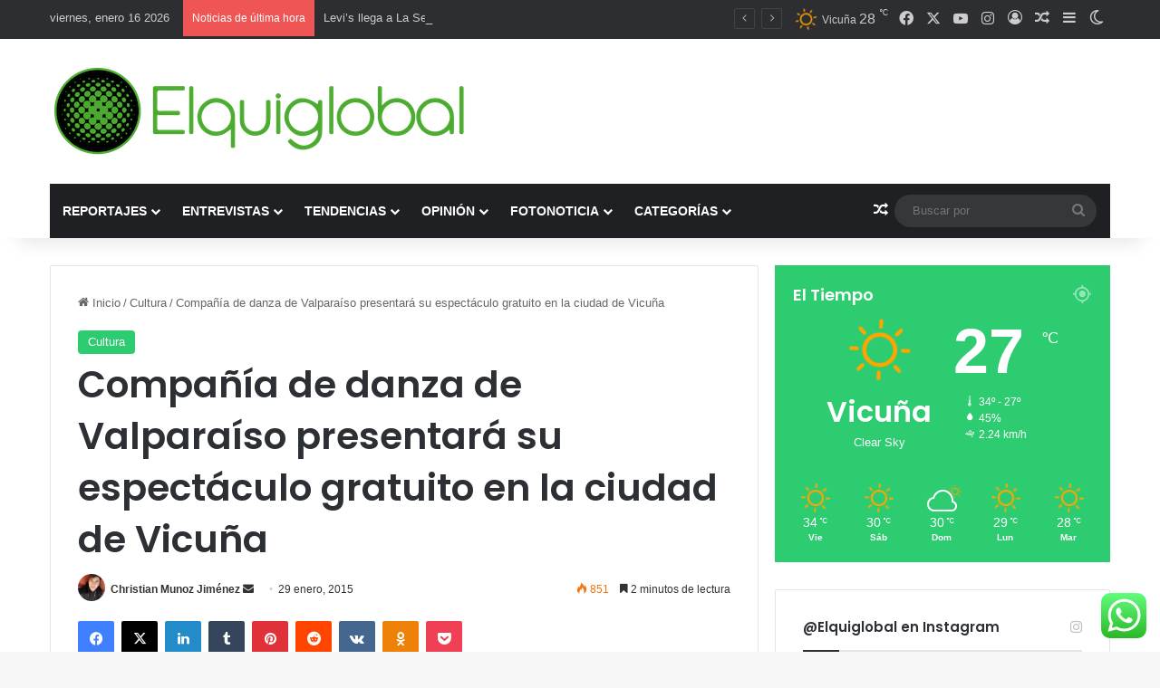

--- FILE ---
content_type: text/html; charset=UTF-8
request_url: https://www.elquiglobal.cl/compania-de-danza-de-valparaiso-presentara-su-espectaculo-gratuito-en-la-ciudad-de-vicuna/
body_size: 29877
content:
<!DOCTYPE html>
<html lang="es" class="" data-skin="light" prefix="og: http://ogp.me/ns#">
<head>
	<meta charset="UTF-8" />
	<link rel="profile" href="https://gmpg.org/xfn/11" />
	<title>Compañía de danza de Valparaíso presentará su espectáculo gratuito en la ciudad de Vicuña &#8211; Elquiglobal</title>

<meta http-equiv='x-dns-prefetch-control' content='on'>
<link rel='dns-prefetch' href='//cdnjs.cloudflare.com' />
<link rel='dns-prefetch' href='//ajax.googleapis.com' />
<link rel='dns-prefetch' href='//fonts.googleapis.com' />
<link rel='dns-prefetch' href='//fonts.gstatic.com' />
<link rel='dns-prefetch' href='//s.gravatar.com' />
<link rel='dns-prefetch' href='//www.google-analytics.com' />
<link rel='preload' as='script' href='https://ajax.googleapis.com/ajax/libs/webfont/1/webfont.js'>
<meta name='robots' content='max-image-preview:large' />
<link rel="alternate" type="application/rss+xml" title="Elquiglobal &raquo; Feed" href="https://www.elquiglobal.cl/feed/" />
<link rel="alternate" type="application/rss+xml" title="Elquiglobal &raquo; Feed de los comentarios" href="https://www.elquiglobal.cl/comments/feed/" />
		<script type="text/javascript">
			try {
				if( 'undefined' != typeof localStorage ){
					var tieSkin = localStorage.getItem('tie-skin');
				}

				
				var html = document.getElementsByTagName('html')[0].classList,
						htmlSkin = 'light';

				if( html.contains('dark-skin') ){
					htmlSkin = 'dark';
				}

				if( tieSkin != null && tieSkin != htmlSkin ){
					html.add('tie-skin-inverted');
					var tieSkinInverted = true;
				}

				if( tieSkin == 'dark' ){
					html.add('dark-skin');
				}
				else if( tieSkin == 'light' ){
					html.remove( 'dark-skin' );
				}
				
			} catch(e) { console.log( e ) }

		</script>
		<link rel="alternate" type="application/rss+xml" title="Elquiglobal &raquo; Comentario Compañía de danza de Valparaíso presentará su espectáculo gratuito en la ciudad de Vicuña del feed" href="https://www.elquiglobal.cl/compania-de-danza-de-valparaiso-presentara-su-espectaculo-gratuito-en-la-ciudad-de-vicuna/feed/" />

		<style type="text/css">
			:root{				
			--tie-preset-gradient-1: linear-gradient(135deg, rgba(6, 147, 227, 1) 0%, rgb(155, 81, 224) 100%);
			--tie-preset-gradient-2: linear-gradient(135deg, rgb(122, 220, 180) 0%, rgb(0, 208, 130) 100%);
			--tie-preset-gradient-3: linear-gradient(135deg, rgba(252, 185, 0, 1) 0%, rgba(255, 105, 0, 1) 100%);
			--tie-preset-gradient-4: linear-gradient(135deg, rgba(255, 105, 0, 1) 0%, rgb(207, 46, 46) 100%);
			--tie-preset-gradient-5: linear-gradient(135deg, rgb(238, 238, 238) 0%, rgb(169, 184, 195) 100%);
			--tie-preset-gradient-6: linear-gradient(135deg, rgb(74, 234, 220) 0%, rgb(151, 120, 209) 20%, rgb(207, 42, 186) 40%, rgb(238, 44, 130) 60%, rgb(251, 105, 98) 80%, rgb(254, 248, 76) 100%);
			--tie-preset-gradient-7: linear-gradient(135deg, rgb(255, 206, 236) 0%, rgb(152, 150, 240) 100%);
			--tie-preset-gradient-8: linear-gradient(135deg, rgb(254, 205, 165) 0%, rgb(254, 45, 45) 50%, rgb(107, 0, 62) 100%);
			--tie-preset-gradient-9: linear-gradient(135deg, rgb(255, 203, 112) 0%, rgb(199, 81, 192) 50%, rgb(65, 88, 208) 100%);
			--tie-preset-gradient-10: linear-gradient(135deg, rgb(255, 245, 203) 0%, rgb(182, 227, 212) 50%, rgb(51, 167, 181) 100%);
			--tie-preset-gradient-11: linear-gradient(135deg, rgb(202, 248, 128) 0%, rgb(113, 206, 126) 100%);
			--tie-preset-gradient-12: linear-gradient(135deg, rgb(2, 3, 129) 0%, rgb(40, 116, 252) 100%);
			--tie-preset-gradient-13: linear-gradient(135deg, #4D34FA, #ad34fa);
			--tie-preset-gradient-14: linear-gradient(135deg, #0057FF, #31B5FF);
			--tie-preset-gradient-15: linear-gradient(135deg, #FF007A, #FF81BD);
			--tie-preset-gradient-16: linear-gradient(135deg, #14111E, #4B4462);
			--tie-preset-gradient-17: linear-gradient(135deg, #F32758, #FFC581);

			
					--main-nav-background: #1f2024;
					--main-nav-secondry-background: rgba(0,0,0,0.2);
					--main-nav-primary-color: #0088ff;
					--main-nav-contrast-primary-color: #FFFFFF;
					--main-nav-text-color: #FFFFFF;
					--main-nav-secondry-text-color: rgba(225,255,255,0.5);
					--main-nav-main-border-color: rgba(255,255,255,0.07);
					--main-nav-secondry-border-color: rgba(255,255,255,0.04);
				
			}
		</style>
	
<meta property="og:title" content="Compañía de danza de Valparaíso presentará su espectáculo gratuito en la ciudad de Vicuña - Elquiglobal" />
<meta property="og:type" content="article" />
<meta property="og:description" content="La agrupación ha recorrido gran parte del norte con su espectáculo y hoy llegan hacia la comuna en e" />
<meta property="og:url" content="https://www.elquiglobal.cl/compania-de-danza-de-valparaiso-presentara-su-espectaculo-gratuito-en-la-ciudad-de-vicuna/" />
<meta property="og:site_name" content="Elquiglobal" />
<meta property="og:image" content="https://www.elquiglobal.cl/wp-content/uploads/2015/01/IMG_7820.jpg" />
<meta name="viewport" content="width=device-width, initial-scale=1.0" /><script type="text/javascript">
/* <![CDATA[ */
window._wpemojiSettings = {"baseUrl":"https:\/\/s.w.org\/images\/core\/emoji\/15.0.3\/72x72\/","ext":".png","svgUrl":"https:\/\/s.w.org\/images\/core\/emoji\/15.0.3\/svg\/","svgExt":".svg","source":{"concatemoji":"https:\/\/www.elquiglobal.cl\/wp-includes\/js\/wp-emoji-release.min.js?ver=6.6.4"}};
/*! This file is auto-generated */
!function(i,n){var o,s,e;function c(e){try{var t={supportTests:e,timestamp:(new Date).valueOf()};sessionStorage.setItem(o,JSON.stringify(t))}catch(e){}}function p(e,t,n){e.clearRect(0,0,e.canvas.width,e.canvas.height),e.fillText(t,0,0);var t=new Uint32Array(e.getImageData(0,0,e.canvas.width,e.canvas.height).data),r=(e.clearRect(0,0,e.canvas.width,e.canvas.height),e.fillText(n,0,0),new Uint32Array(e.getImageData(0,0,e.canvas.width,e.canvas.height).data));return t.every(function(e,t){return e===r[t]})}function u(e,t,n){switch(t){case"flag":return n(e,"\ud83c\udff3\ufe0f\u200d\u26a7\ufe0f","\ud83c\udff3\ufe0f\u200b\u26a7\ufe0f")?!1:!n(e,"\ud83c\uddfa\ud83c\uddf3","\ud83c\uddfa\u200b\ud83c\uddf3")&&!n(e,"\ud83c\udff4\udb40\udc67\udb40\udc62\udb40\udc65\udb40\udc6e\udb40\udc67\udb40\udc7f","\ud83c\udff4\u200b\udb40\udc67\u200b\udb40\udc62\u200b\udb40\udc65\u200b\udb40\udc6e\u200b\udb40\udc67\u200b\udb40\udc7f");case"emoji":return!n(e,"\ud83d\udc26\u200d\u2b1b","\ud83d\udc26\u200b\u2b1b")}return!1}function f(e,t,n){var r="undefined"!=typeof WorkerGlobalScope&&self instanceof WorkerGlobalScope?new OffscreenCanvas(300,150):i.createElement("canvas"),a=r.getContext("2d",{willReadFrequently:!0}),o=(a.textBaseline="top",a.font="600 32px Arial",{});return e.forEach(function(e){o[e]=t(a,e,n)}),o}function t(e){var t=i.createElement("script");t.src=e,t.defer=!0,i.head.appendChild(t)}"undefined"!=typeof Promise&&(o="wpEmojiSettingsSupports",s=["flag","emoji"],n.supports={everything:!0,everythingExceptFlag:!0},e=new Promise(function(e){i.addEventListener("DOMContentLoaded",e,{once:!0})}),new Promise(function(t){var n=function(){try{var e=JSON.parse(sessionStorage.getItem(o));if("object"==typeof e&&"number"==typeof e.timestamp&&(new Date).valueOf()<e.timestamp+604800&&"object"==typeof e.supportTests)return e.supportTests}catch(e){}return null}();if(!n){if("undefined"!=typeof Worker&&"undefined"!=typeof OffscreenCanvas&&"undefined"!=typeof URL&&URL.createObjectURL&&"undefined"!=typeof Blob)try{var e="postMessage("+f.toString()+"("+[JSON.stringify(s),u.toString(),p.toString()].join(",")+"));",r=new Blob([e],{type:"text/javascript"}),a=new Worker(URL.createObjectURL(r),{name:"wpTestEmojiSupports"});return void(a.onmessage=function(e){c(n=e.data),a.terminate(),t(n)})}catch(e){}c(n=f(s,u,p))}t(n)}).then(function(e){for(var t in e)n.supports[t]=e[t],n.supports.everything=n.supports.everything&&n.supports[t],"flag"!==t&&(n.supports.everythingExceptFlag=n.supports.everythingExceptFlag&&n.supports[t]);n.supports.everythingExceptFlag=n.supports.everythingExceptFlag&&!n.supports.flag,n.DOMReady=!1,n.readyCallback=function(){n.DOMReady=!0}}).then(function(){return e}).then(function(){var e;n.supports.everything||(n.readyCallback(),(e=n.source||{}).concatemoji?t(e.concatemoji):e.wpemoji&&e.twemoji&&(t(e.twemoji),t(e.wpemoji)))}))}((window,document),window._wpemojiSettings);
/* ]]> */
</script>
<link rel='stylesheet' id='ht_ctc_main_css-css' href='https://www.elquiglobal.cl/wp-content/plugins/click-to-chat-for-whatsapp/new/inc/assets/css/main.css?ver=4.29' type='text/css' media='all' />
<style id='wp-emoji-styles-inline-css' type='text/css'>

	img.wp-smiley, img.emoji {
		display: inline !important;
		border: none !important;
		box-shadow: none !important;
		height: 1em !important;
		width: 1em !important;
		margin: 0 0.07em !important;
		vertical-align: -0.1em !important;
		background: none !important;
		padding: 0 !important;
	}
</style>
<style id='global-styles-inline-css' type='text/css'>
:root{--wp--preset--aspect-ratio--square: 1;--wp--preset--aspect-ratio--4-3: 4/3;--wp--preset--aspect-ratio--3-4: 3/4;--wp--preset--aspect-ratio--3-2: 3/2;--wp--preset--aspect-ratio--2-3: 2/3;--wp--preset--aspect-ratio--16-9: 16/9;--wp--preset--aspect-ratio--9-16: 9/16;--wp--preset--color--black: #000000;--wp--preset--color--cyan-bluish-gray: #abb8c3;--wp--preset--color--white: #ffffff;--wp--preset--color--pale-pink: #f78da7;--wp--preset--color--vivid-red: #cf2e2e;--wp--preset--color--luminous-vivid-orange: #ff6900;--wp--preset--color--luminous-vivid-amber: #fcb900;--wp--preset--color--light-green-cyan: #7bdcb5;--wp--preset--color--vivid-green-cyan: #00d084;--wp--preset--color--pale-cyan-blue: #8ed1fc;--wp--preset--color--vivid-cyan-blue: #0693e3;--wp--preset--color--vivid-purple: #9b51e0;--wp--preset--color--global-color: #0088ff;--wp--preset--gradient--vivid-cyan-blue-to-vivid-purple: linear-gradient(135deg,rgba(6,147,227,1) 0%,rgb(155,81,224) 100%);--wp--preset--gradient--light-green-cyan-to-vivid-green-cyan: linear-gradient(135deg,rgb(122,220,180) 0%,rgb(0,208,130) 100%);--wp--preset--gradient--luminous-vivid-amber-to-luminous-vivid-orange: linear-gradient(135deg,rgba(252,185,0,1) 0%,rgba(255,105,0,1) 100%);--wp--preset--gradient--luminous-vivid-orange-to-vivid-red: linear-gradient(135deg,rgba(255,105,0,1) 0%,rgb(207,46,46) 100%);--wp--preset--gradient--very-light-gray-to-cyan-bluish-gray: linear-gradient(135deg,rgb(238,238,238) 0%,rgb(169,184,195) 100%);--wp--preset--gradient--cool-to-warm-spectrum: linear-gradient(135deg,rgb(74,234,220) 0%,rgb(151,120,209) 20%,rgb(207,42,186) 40%,rgb(238,44,130) 60%,rgb(251,105,98) 80%,rgb(254,248,76) 100%);--wp--preset--gradient--blush-light-purple: linear-gradient(135deg,rgb(255,206,236) 0%,rgb(152,150,240) 100%);--wp--preset--gradient--blush-bordeaux: linear-gradient(135deg,rgb(254,205,165) 0%,rgb(254,45,45) 50%,rgb(107,0,62) 100%);--wp--preset--gradient--luminous-dusk: linear-gradient(135deg,rgb(255,203,112) 0%,rgb(199,81,192) 50%,rgb(65,88,208) 100%);--wp--preset--gradient--pale-ocean: linear-gradient(135deg,rgb(255,245,203) 0%,rgb(182,227,212) 50%,rgb(51,167,181) 100%);--wp--preset--gradient--electric-grass: linear-gradient(135deg,rgb(202,248,128) 0%,rgb(113,206,126) 100%);--wp--preset--gradient--midnight: linear-gradient(135deg,rgb(2,3,129) 0%,rgb(40,116,252) 100%);--wp--preset--font-size--small: 13px;--wp--preset--font-size--medium: 20px;--wp--preset--font-size--large: 36px;--wp--preset--font-size--x-large: 42px;--wp--preset--spacing--20: 0.44rem;--wp--preset--spacing--30: 0.67rem;--wp--preset--spacing--40: 1rem;--wp--preset--spacing--50: 1.5rem;--wp--preset--spacing--60: 2.25rem;--wp--preset--spacing--70: 3.38rem;--wp--preset--spacing--80: 5.06rem;--wp--preset--shadow--natural: 6px 6px 9px rgba(0, 0, 0, 0.2);--wp--preset--shadow--deep: 12px 12px 50px rgba(0, 0, 0, 0.4);--wp--preset--shadow--sharp: 6px 6px 0px rgba(0, 0, 0, 0.2);--wp--preset--shadow--outlined: 6px 6px 0px -3px rgba(255, 255, 255, 1), 6px 6px rgba(0, 0, 0, 1);--wp--preset--shadow--crisp: 6px 6px 0px rgba(0, 0, 0, 1);}:where(.is-layout-flex){gap: 0.5em;}:where(.is-layout-grid){gap: 0.5em;}body .is-layout-flex{display: flex;}.is-layout-flex{flex-wrap: wrap;align-items: center;}.is-layout-flex > :is(*, div){margin: 0;}body .is-layout-grid{display: grid;}.is-layout-grid > :is(*, div){margin: 0;}:where(.wp-block-columns.is-layout-flex){gap: 2em;}:where(.wp-block-columns.is-layout-grid){gap: 2em;}:where(.wp-block-post-template.is-layout-flex){gap: 1.25em;}:where(.wp-block-post-template.is-layout-grid){gap: 1.25em;}.has-black-color{color: var(--wp--preset--color--black) !important;}.has-cyan-bluish-gray-color{color: var(--wp--preset--color--cyan-bluish-gray) !important;}.has-white-color{color: var(--wp--preset--color--white) !important;}.has-pale-pink-color{color: var(--wp--preset--color--pale-pink) !important;}.has-vivid-red-color{color: var(--wp--preset--color--vivid-red) !important;}.has-luminous-vivid-orange-color{color: var(--wp--preset--color--luminous-vivid-orange) !important;}.has-luminous-vivid-amber-color{color: var(--wp--preset--color--luminous-vivid-amber) !important;}.has-light-green-cyan-color{color: var(--wp--preset--color--light-green-cyan) !important;}.has-vivid-green-cyan-color{color: var(--wp--preset--color--vivid-green-cyan) !important;}.has-pale-cyan-blue-color{color: var(--wp--preset--color--pale-cyan-blue) !important;}.has-vivid-cyan-blue-color{color: var(--wp--preset--color--vivid-cyan-blue) !important;}.has-vivid-purple-color{color: var(--wp--preset--color--vivid-purple) !important;}.has-black-background-color{background-color: var(--wp--preset--color--black) !important;}.has-cyan-bluish-gray-background-color{background-color: var(--wp--preset--color--cyan-bluish-gray) !important;}.has-white-background-color{background-color: var(--wp--preset--color--white) !important;}.has-pale-pink-background-color{background-color: var(--wp--preset--color--pale-pink) !important;}.has-vivid-red-background-color{background-color: var(--wp--preset--color--vivid-red) !important;}.has-luminous-vivid-orange-background-color{background-color: var(--wp--preset--color--luminous-vivid-orange) !important;}.has-luminous-vivid-amber-background-color{background-color: var(--wp--preset--color--luminous-vivid-amber) !important;}.has-light-green-cyan-background-color{background-color: var(--wp--preset--color--light-green-cyan) !important;}.has-vivid-green-cyan-background-color{background-color: var(--wp--preset--color--vivid-green-cyan) !important;}.has-pale-cyan-blue-background-color{background-color: var(--wp--preset--color--pale-cyan-blue) !important;}.has-vivid-cyan-blue-background-color{background-color: var(--wp--preset--color--vivid-cyan-blue) !important;}.has-vivid-purple-background-color{background-color: var(--wp--preset--color--vivid-purple) !important;}.has-black-border-color{border-color: var(--wp--preset--color--black) !important;}.has-cyan-bluish-gray-border-color{border-color: var(--wp--preset--color--cyan-bluish-gray) !important;}.has-white-border-color{border-color: var(--wp--preset--color--white) !important;}.has-pale-pink-border-color{border-color: var(--wp--preset--color--pale-pink) !important;}.has-vivid-red-border-color{border-color: var(--wp--preset--color--vivid-red) !important;}.has-luminous-vivid-orange-border-color{border-color: var(--wp--preset--color--luminous-vivid-orange) !important;}.has-luminous-vivid-amber-border-color{border-color: var(--wp--preset--color--luminous-vivid-amber) !important;}.has-light-green-cyan-border-color{border-color: var(--wp--preset--color--light-green-cyan) !important;}.has-vivid-green-cyan-border-color{border-color: var(--wp--preset--color--vivid-green-cyan) !important;}.has-pale-cyan-blue-border-color{border-color: var(--wp--preset--color--pale-cyan-blue) !important;}.has-vivid-cyan-blue-border-color{border-color: var(--wp--preset--color--vivid-cyan-blue) !important;}.has-vivid-purple-border-color{border-color: var(--wp--preset--color--vivid-purple) !important;}.has-vivid-cyan-blue-to-vivid-purple-gradient-background{background: var(--wp--preset--gradient--vivid-cyan-blue-to-vivid-purple) !important;}.has-light-green-cyan-to-vivid-green-cyan-gradient-background{background: var(--wp--preset--gradient--light-green-cyan-to-vivid-green-cyan) !important;}.has-luminous-vivid-amber-to-luminous-vivid-orange-gradient-background{background: var(--wp--preset--gradient--luminous-vivid-amber-to-luminous-vivid-orange) !important;}.has-luminous-vivid-orange-to-vivid-red-gradient-background{background: var(--wp--preset--gradient--luminous-vivid-orange-to-vivid-red) !important;}.has-very-light-gray-to-cyan-bluish-gray-gradient-background{background: var(--wp--preset--gradient--very-light-gray-to-cyan-bluish-gray) !important;}.has-cool-to-warm-spectrum-gradient-background{background: var(--wp--preset--gradient--cool-to-warm-spectrum) !important;}.has-blush-light-purple-gradient-background{background: var(--wp--preset--gradient--blush-light-purple) !important;}.has-blush-bordeaux-gradient-background{background: var(--wp--preset--gradient--blush-bordeaux) !important;}.has-luminous-dusk-gradient-background{background: var(--wp--preset--gradient--luminous-dusk) !important;}.has-pale-ocean-gradient-background{background: var(--wp--preset--gradient--pale-ocean) !important;}.has-electric-grass-gradient-background{background: var(--wp--preset--gradient--electric-grass) !important;}.has-midnight-gradient-background{background: var(--wp--preset--gradient--midnight) !important;}.has-small-font-size{font-size: var(--wp--preset--font-size--small) !important;}.has-medium-font-size{font-size: var(--wp--preset--font-size--medium) !important;}.has-large-font-size{font-size: var(--wp--preset--font-size--large) !important;}.has-x-large-font-size{font-size: var(--wp--preset--font-size--x-large) !important;}
:where(.wp-block-post-template.is-layout-flex){gap: 1.25em;}:where(.wp-block-post-template.is-layout-grid){gap: 1.25em;}
:where(.wp-block-columns.is-layout-flex){gap: 2em;}:where(.wp-block-columns.is-layout-grid){gap: 2em;}
:root :where(.wp-block-pullquote){font-size: 1.5em;line-height: 1.6;}
</style>
<link rel='stylesheet' id='tie-css-base-css' href='https://www.elquiglobal.cl/wp-content/themes/jannah/assets/css/base.min.css?ver=7.2.0' type='text/css' media='all' />
<link rel='stylesheet' id='tie-css-styles-css' href='https://www.elquiglobal.cl/wp-content/themes/jannah/assets/css/style.min.css?ver=7.2.0' type='text/css' media='all' />
<link rel='stylesheet' id='tie-css-widgets-css' href='https://www.elquiglobal.cl/wp-content/themes/jannah/assets/css/widgets.min.css?ver=7.2.0' type='text/css' media='all' />
<link rel='stylesheet' id='tie-css-helpers-css' href='https://www.elquiglobal.cl/wp-content/themes/jannah/assets/css/helpers.min.css?ver=7.2.0' type='text/css' media='all' />
<link rel='stylesheet' id='tie-fontawesome5-css' href='https://www.elquiglobal.cl/wp-content/themes/jannah/assets/css/fontawesome.css?ver=7.2.0' type='text/css' media='all' />
<link rel='stylesheet' id='tie-css-ilightbox-css' href='https://www.elquiglobal.cl/wp-content/themes/jannah/assets/ilightbox/dark-skin/skin.css?ver=7.2.0' type='text/css' media='all' />
<link rel='stylesheet' id='tie-css-shortcodes-css' href='https://www.elquiglobal.cl/wp-content/themes/jannah/assets/css/plugins/shortcodes.min.css?ver=7.2.0' type='text/css' media='all' />
<link rel='stylesheet' id='tie-css-single-css' href='https://www.elquiglobal.cl/wp-content/themes/jannah/assets/css/single.min.css?ver=7.2.0' type='text/css' media='all' />
<link rel='stylesheet' id='tie-css-print-css' href='https://www.elquiglobal.cl/wp-content/themes/jannah/assets/css/print.css?ver=7.2.0' type='text/css' media='print' />
<link rel='stylesheet' id='taqyeem-styles-css' href='https://www.elquiglobal.cl/wp-content/themes/jannah/assets/css/plugins/taqyeem.min.css?ver=7.2.0' type='text/css' media='all' />
<style id='taqyeem-styles-inline-css' type='text/css'>
.wf-active .logo-text,.wf-active h1,.wf-active h2,.wf-active h3,.wf-active h4,.wf-active h5,.wf-active h6,.wf-active .the-subtitle{font-family: 'Poppins';}#main-nav .main-menu > ul > li > a{text-transform: uppercase;}:root:root{--brand-color: #2ecc71;--dark-brand-color: #009a3f;--bright-color: #FFFFFF;--base-color: #2c2f34;}#reading-position-indicator{box-shadow: 0 0 10px rgba( 46,204,113,0.7);}:root:root{--brand-color: #2ecc71;--dark-brand-color: #009a3f;--bright-color: #FFFFFF;--base-color: #2c2f34;}#reading-position-indicator{box-shadow: 0 0 10px rgba( 46,204,113,0.7);}#header-notification-bar{background: var( --tie-preset-gradient-13 );}#header-notification-bar{--tie-buttons-color: #FFFFFF;--tie-buttons-border-color: #FFFFFF;--tie-buttons-hover-color: #e1e1e1;--tie-buttons-hover-text: #000000;}#header-notification-bar{--tie-buttons-text: #000000;}.tie-cat-1862,.tie-cat-item-1862 > span{background-color:#e67e22 !important;color:#FFFFFF !important;}.tie-cat-1862:after{border-top-color:#e67e22 !important;}.tie-cat-1862:hover{background-color:#c86004 !important;}.tie-cat-1862:hover:after{border-top-color:#c86004 !important;}.tie-cat-1870,.tie-cat-item-1870 > span{background-color:#2ecc71 !important;color:#FFFFFF !important;}.tie-cat-1870:after{border-top-color:#2ecc71 !important;}.tie-cat-1870:hover{background-color:#10ae53 !important;}.tie-cat-1870:hover:after{border-top-color:#10ae53 !important;}.tie-cat-1873,.tie-cat-item-1873 > span{background-color:#9b59b6 !important;color:#FFFFFF !important;}.tie-cat-1873:after{border-top-color:#9b59b6 !important;}.tie-cat-1873:hover{background-color:#7d3b98 !important;}.tie-cat-1873:hover:after{border-top-color:#7d3b98 !important;}.tie-cat-1875,.tie-cat-item-1875 > span{background-color:#34495e !important;color:#FFFFFF !important;}.tie-cat-1875:after{border-top-color:#34495e !important;}.tie-cat-1875:hover{background-color:#162b40 !important;}.tie-cat-1875:hover:after{border-top-color:#162b40 !important;}.tie-cat-1877,.tie-cat-item-1877 > span{background-color:#795548 !important;color:#FFFFFF !important;}.tie-cat-1877:after{border-top-color:#795548 !important;}.tie-cat-1877:hover{background-color:#5b372a !important;}.tie-cat-1877:hover:after{border-top-color:#5b372a !important;}.tie-cat-1878,.tie-cat-item-1878 > span{background-color:#4CAF50 !important;color:#FFFFFF !important;}.tie-cat-1878:after{border-top-color:#4CAF50 !important;}.tie-cat-1878:hover{background-color:#2e9132 !important;}.tie-cat-1878:hover:after{border-top-color:#2e9132 !important;}.tie-cat-5,.tie-cat-item-5 > span{background-color:#e74c3c !important;color:#FFFFFF !important;}.tie-cat-5:after{border-top-color:#e74c3c !important;}.tie-cat-5:hover{background-color:#c92e1e !important;}.tie-cat-5:hover:after{border-top-color:#c92e1e !important;}.tie-cat-6,.tie-cat-item-6 > span{background-color:#2ecc71 !important;color:#FFFFFF !important;}.tie-cat-6:after{border-top-color:#2ecc71 !important;}.tie-cat-6:hover{background-color:#10ae53 !important;}.tie-cat-6:hover:after{border-top-color:#10ae53 !important;}.tie-cat-7,.tie-cat-item-7 > span{background-color:#f1c40f !important;color:#FFFFFF !important;}.tie-cat-7:after{border-top-color:#f1c40f !important;}.tie-cat-7:hover{background-color:#d3a600 !important;}.tie-cat-7:hover:after{border-top-color:#d3a600 !important;}.tie-cat-8,.tie-cat-item-8 > span{background-color:#9b59b6 !important;color:#FFFFFF !important;}.tie-cat-8:after{border-top-color:#9b59b6 !important;}.tie-cat-8:hover{background-color:#7d3b98 !important;}.tie-cat-8:hover:after{border-top-color:#7d3b98 !important;}.tie-cat-10,.tie-cat-item-10 > span{background-color:#3ccbe8 !important;color:#FFFFFF !important;}.tie-cat-10:after{border-top-color:#3ccbe8 !important;}.tie-cat-10:hover{background-color:#1eadca !important;}.tie-cat-10:hover:after{border-top-color:#1eadca !important;}.tie-cat-11,.tie-cat-item-11 > span{background-color:#d736ed !important;color:#FFFFFF !important;}.tie-cat-11:after{border-top-color:#d736ed !important;}.tie-cat-11:hover{background-color:#b918cf !important;}.tie-cat-11:hover:after{border-top-color:#b918cf !important;}.tie-cat-12,.tie-cat-item-12 > span{background-color:#629121 !important;color:#FFFFFF !important;}.tie-cat-12:after{border-top-color:#629121 !important;}.tie-cat-12:hover{background-color:#447303 !important;}.tie-cat-12:hover:after{border-top-color:#447303 !important;}.tie-cat-9,.tie-cat-item-9 > span{background-color:#ebf43f !important;color:#000000 !important;}.tie-cat-9:after{border-top-color:#ebf43f !important;}.tie-cat-9:hover{background-color:#cdd621 !important;}.tie-cat-9:hover:after{border-top-color:#cdd621 !important;}.tie-cat-21,.tie-cat-item-21 > span{background-color:#66c2d1 !important;color:#FFFFFF !important;}.tie-cat-21:after{border-top-color:#66c2d1 !important;}.tie-cat-21:hover{background-color:#48a4b3 !important;}.tie-cat-21:hover:after{border-top-color:#48a4b3 !important;}.tie-cat-25,.tie-cat-item-25 > span{background-color:#243c96 !important;color:#FFFFFF !important;}.tie-cat-25:after{border-top-color:#243c96 !important;}.tie-cat-25:hover{background-color:#061e78 !important;}.tie-cat-25:hover:after{border-top-color:#061e78 !important;}.tie-cat-24,.tie-cat-item-24 > span{background-color:#7709a3 !important;color:#FFFFFF !important;}.tie-cat-24:after{border-top-color:#7709a3 !important;}.tie-cat-24:hover{background-color:#590085 !important;}.tie-cat-24:hover:after{border-top-color:#590085 !important;}.tie-cat-1196,.tie-cat-item-1196 > span{background-color:#21824e !important;color:#FFFFFF !important;}.tie-cat-1196:after{border-top-color:#21824e !important;}.tie-cat-1196:hover{background-color:#036430 !important;}.tie-cat-1196:hover:after{border-top-color:#036430 !important;}.tie-cat-118,.tie-cat-item-118 > span{background-color:#b5274d !important;color:#FFFFFF !important;}.tie-cat-118:after{border-top-color:#b5274d !important;}.tie-cat-118:hover{background-color:#97092f !important;}.tie-cat-118:hover:after{border-top-color:#97092f !important;}.tie-cat-54,.tie-cat-item-54 > span{background-color:#8faf00 !important;color:#FFFFFF !important;}.tie-cat-54:after{border-top-color:#8faf00 !important;}.tie-cat-54:hover{background-color:#719100 !important;}.tie-cat-54:hover:after{border-top-color:#719100 !important;}.tie-cat-101,.tie-cat-item-101 > span{background-color:#001dff !important;color:#FFFFFF !important;}.tie-cat-101:after{border-top-color:#001dff !important;}.tie-cat-101:hover{background-color:#0000e1 !important;}.tie-cat-101:hover:after{border-top-color:#0000e1 !important;}.tie-cat-23,.tie-cat-item-23 > span{background-color:#7f0707 !important;color:#FFFFFF !important;}.tie-cat-23:after{border-top-color:#7f0707 !important;}.tie-cat-23:hover{background-color:#610000 !important;}.tie-cat-23:hover:after{border-top-color:#610000 !important;}@media (max-width: 991px){.side-aside.normal-side{background: #2f88d6;background: -webkit-linear-gradient(135deg,#5933a2,#2f88d6 );background: -moz-linear-gradient(135deg,#5933a2,#2f88d6 );background: -o-linear-gradient(135deg,#5933a2,#2f88d6 );background: linear-gradient(135deg,#2f88d6,#5933a2 );}}.tie-insta-header {margin-bottom: 15px;}.tie-insta-avatar a {width: 70px;height: 70px;display: block;position: relative;float: left;margin-right: 15px;margin-bottom: 15px;}.tie-insta-avatar a:before {content: "";position: absolute;width: calc(100% + 6px);height: calc(100% + 6px);left: -3px;top: -3px;border-radius: 50%;background: #d6249f;background: radial-gradient(circle at 30% 107%,#fdf497 0%,#fdf497 5%,#fd5949 45%,#d6249f 60%,#285AEB 90%);}.tie-insta-avatar a:after {position: absolute;content: "";width: calc(100% + 3px);height: calc(100% + 3px);left: -2px;top: -2px;border-radius: 50%;background: #fff;}.dark-skin .tie-insta-avatar a:after {background: #27292d;}.tie-insta-avatar img {border-radius: 50%;position: relative;z-index: 2;transition: all 0.25s;}.tie-insta-avatar img:hover {box-shadow: 0px 0px 15px 0 #6b54c6;}.tie-insta-info {font-size: 1.3em;font-weight: bold;margin-bottom: 5px;}
</style>
<script type="text/javascript" src="https://www.elquiglobal.cl/wp-includes/js/jquery/jquery.min.js?ver=3.7.1" id="jquery-core-js"></script>
<script type="text/javascript" src="https://www.elquiglobal.cl/wp-includes/js/jquery/jquery-migrate.min.js?ver=3.4.1" id="jquery-migrate-js"></script>
<link rel="https://api.w.org/" href="https://www.elquiglobal.cl/wp-json/" /><link rel="alternate" title="JSON" type="application/json" href="https://www.elquiglobal.cl/wp-json/wp/v2/posts/14492" /><link rel="EditURI" type="application/rsd+xml" title="RSD" href="https://www.elquiglobal.cl/xmlrpc.php?rsd" />
<meta name="generator" content="WordPress 6.6.4" />
<link rel="canonical" href="https://www.elquiglobal.cl/compania-de-danza-de-valparaiso-presentara-su-espectaculo-gratuito-en-la-ciudad-de-vicuna/" />
<link rel='shortlink' href='https://www.elquiglobal.cl/?p=14492' />
<link rel="alternate" title="oEmbed (JSON)" type="application/json+oembed" href="https://www.elquiglobal.cl/wp-json/oembed/1.0/embed?url=https%3A%2F%2Fwww.elquiglobal.cl%2Fcompania-de-danza-de-valparaiso-presentara-su-espectaculo-gratuito-en-la-ciudad-de-vicuna%2F" />
<link rel="alternate" title="oEmbed (XML)" type="text/xml+oembed" href="https://www.elquiglobal.cl/wp-json/oembed/1.0/embed?url=https%3A%2F%2Fwww.elquiglobal.cl%2Fcompania-de-danza-de-valparaiso-presentara-su-espectaculo-gratuito-en-la-ciudad-de-vicuna%2F&#038;format=xml" />
<script type='text/javascript'>
/* <![CDATA[ */
var taqyeem = {"ajaxurl":"https://www.elquiglobal.cl/wp-admin/admin-ajax.php" , "your_rating":"Your Rating:"};
/* ]]> */
</script>

<script type="text/javascript">
(function(url){
	if(/(?:Chrome\/26\.0\.1410\.63 Safari\/537\.31|WordfenceTestMonBot)/.test(navigator.userAgent)){ return; }
	var addEvent = function(evt, handler) {
		if (window.addEventListener) {
			document.addEventListener(evt, handler, false);
		} else if (window.attachEvent) {
			document.attachEvent('on' + evt, handler);
		}
	};
	var removeEvent = function(evt, handler) {
		if (window.removeEventListener) {
			document.removeEventListener(evt, handler, false);
		} else if (window.detachEvent) {
			document.detachEvent('on' + evt, handler);
		}
	};
	var evts = 'contextmenu dblclick drag dragend dragenter dragleave dragover dragstart drop keydown keypress keyup mousedown mousemove mouseout mouseover mouseup mousewheel scroll'.split(' ');
	var logHuman = function() {
		if (window.wfLogHumanRan) { return; }
		window.wfLogHumanRan = true;
		var wfscr = document.createElement('script');
		wfscr.type = 'text/javascript';
		wfscr.async = true;
		wfscr.src = url + '&r=' + Math.random();
		(document.getElementsByTagName('head')[0]||document.getElementsByTagName('body')[0]).appendChild(wfscr);
		for (var i = 0; i < evts.length; i++) {
			removeEvent(evts[i], logHuman);
		}
	};
	for (var i = 0; i < evts.length; i++) {
		addEvent(evts[i], logHuman);
	}
})('//www.elquiglobal.cl/?wordfence_lh=1&hid=910DA7923578C1E3CEB2635326D0D8D1');
</script> <meta name="description" content="La agrupación ha recorrido gran parte del norte con su espectáculo y hoy llegan hacia la comuna en el marco del festival ARC 2015. Hoy jueves, a las 2" /><meta http-equiv="X-UA-Compatible" content="IE=edge"><!-- Global site tag (gtag.js) - Google Analytics -->
<script async src="https://www.googletagmanager.com/gtag/js?id=UA-2393028-58"></script>
<script>
  window.dataLayer = window.dataLayer || [];
  function gtag(){dataLayer.push(arguments);}
  gtag('js', new Date());

  gtag('config', 'UA-2393028-58');
</script>


<link rel="icon" href="https://www.elquiglobal.cl/wp-content/uploads/2020/05/eg_logo.png" sizes="32x32" />
<link rel="icon" href="https://www.elquiglobal.cl/wp-content/uploads/2020/05/eg_logo.png" sizes="192x192" />
<link rel="apple-touch-icon" href="https://www.elquiglobal.cl/wp-content/uploads/2020/05/eg_logo.png" />
<meta name="msapplication-TileImage" content="https://www.elquiglobal.cl/wp-content/uploads/2020/05/eg_logo.png" />
</head>

<body id="tie-body" class="post-template-default single single-post postid-14492 single-format-standard tie-no-js wrapper-has-shadow block-head-1 magazine1 is-desktop is-header-layout-3 sidebar-right has-sidebar post-layout-1 narrow-title-narrow-media has-mobile-share hide_share_post_top hide_share_post_bottom">



<div class="background-overlay">

	<div id="tie-container" class="site tie-container">

		
		<div id="tie-wrapper">

			
<header id="theme-header" class="theme-header header-layout-3 main-nav-dark main-nav-default-dark main-nav-below main-nav-boxed no-stream-item top-nav-active top-nav-dark top-nav-default-dark top-nav-above has-shadow has-normal-width-logo mobile-header-default">
	
<nav id="top-nav"  class="has-date-breaking-components top-nav header-nav has-breaking-news" aria-label="Menú de Navegación secundario">
	<div class="container">
		<div class="topbar-wrapper">

			
					<div class="topbar-today-date">
						viernes, enero 16 2026					</div>
					
			<div class="tie-alignleft">
				
<div class="breaking controls-is-active">

	<span class="breaking-title">
		<span class="tie-icon-bolt breaking-icon" aria-hidden="true"></span>
		<span class="breaking-title-text">Noticias de última hora</span>
	</span>

	<ul id="breaking-news-in-header" class="breaking-news" data-type="reveal" data-arrows="true">

		
							<li class="news-item">
								<a href="https://www.elquiglobal.cl/nota-comision-de-cultura-sesiona-en-paihuano-para-resguardar-el-legado-de-gabriela-mistral/">NOTA Comisión de Cultura sesiona en Paihuano para resguardar el legado de Gabriela Mistral</a>
							</li>

							
							<li class="news-item">
								<a href="https://www.elquiglobal.cl/levis-llega-a-la-serena-con-un-pop-up-store-junto-al-mar/">Levi’s llega a La Serena con un Pop Up Store junto al mar</a>
							</li>

							
							<li class="news-item">
								<a href="https://www.elquiglobal.cl/frutas-hierbas-y-sazonadores-con-hortalizas-deshidratadas-la-apuesta-de-joven-rural-para-aprovechar-el-abundante-sol-de-paihuano/">Frutas, hierbas y sazonadores con hortalizas deshidratadas: la apuesta de joven rural para aprovechar el abundante sol de Paihuano</a>
							</li>

							
							<li class="news-item">
								<a href="https://www.elquiglobal.cl/ritmo-y-energia-en-vivo-ta-otra-percusion-presento-su-espectaculo-tala-en-el-teatro-municipal-de-vicuna/">Ritmo y energía en vivo: TA! Otra Percusión presentó su espectáculo “TA!La” en el Teatro Municipal de Vicuña</a>
							</li>

							
							<li class="news-item">
								<a href="https://www.elquiglobal.cl/diputado-grohs-sobre-decision-de-libertarios-de-excluirse-del-gobierno-de-kast/">Diputado Grohs sobre decisión de Libertarios de excluirse del gobierno de Kast</a>
							</li>

							
							<li class="news-item">
								<a href="https://www.elquiglobal.cl/hoy-se-retomaron-las-labores-de-busqueda-de-un-turista-de-nacionalidad-polaca/">Hoy se retomaron las labores de búsqueda de un turista de nacionalidad polaca</a>
							</li>

							
							<li class="news-item">
								<a href="https://www.elquiglobal.cl/comision-de-cultura-sesionara-en-paihuano-para-abordar-legado-de-gabriela-mistral/">Comisión de Cultura sesionará en Paihuano para abordar legado de Gabriela Mistral</a>
							</li>

							
							<li class="news-item">
								<a href="https://www.elquiglobal.cl/especialistas-en-bebidas-espirituosas-de-reino-unido-visitaron-destilerias-de-la-zona/">Especialistas en bebidas espirituosas de Reino Unido visitaron destilerías de la zona</a>
							</li>

							
							<li class="news-item">
								<a href="https://www.elquiglobal.cl/pdi-detiene-a-argentino-que-intentaba-pasar-municiones-por-paso-fronterizo-de-agua-negra/">PDI detiene a argentino que intentaba pasar municiones por Paso Fronterizo de Agua Negra</a>
							</li>

							
							<li class="news-item">
								<a href="https://www.elquiglobal.cl/suenos-de-acuarela-una-invitacion-a-contemplar-la-sensibilidad-del-color-a-traves-de-la-acuarela/">“Sueños de acuarela”: una invitación a contemplar la sensibilidad del color a través de la acuarela</a>
							</li>

							
	</ul>
</div><!-- #breaking /-->
			</div><!-- .tie-alignleft /-->

			<div class="tie-alignright">
				<ul class="components"><li class="weather-menu-item menu-item custom-menu-link">
				<div class="tie-weather-widget is-animated" title="Clear Sky">
					<div class="weather-wrap">

						<div class="weather-forecast-day small-weather-icons">
							
					<div class="weather-icon">
						<div class="icon-sun"></div>
					</div>
										</div><!-- .weather-forecast-day -->

						<div class="city-data">
							<span>Vicuña</span>
							<span class="weather-current-temp">
								28								<sup>&#x2103;</sup>
							</span>
						</div><!-- .city-data -->

					</div><!-- .weather-wrap -->
				</div><!-- .tie-weather-widget -->
				</li> <li class="social-icons-item"><a class="social-link facebook-social-icon" rel="external noopener nofollow" target="_blank" href="https://www.facebook.com/Elquiglobal.cl/"><span class="tie-social-icon tie-icon-facebook"></span><span class="screen-reader-text">Facebook</span></a></li><li class="social-icons-item"><a class="social-link twitter-social-icon" rel="external noopener nofollow" target="_blank" href="https://twitter.com/Elquiglobal"><span class="tie-social-icon tie-icon-twitter"></span><span class="screen-reader-text">X</span></a></li><li class="social-icons-item"><a class="social-link youtube-social-icon" rel="external noopener nofollow" target="_blank" href="https://www.youtube.com/channel/UCjc1KwgrlCXbupsFrwD6I3Q/videos"><span class="tie-social-icon tie-icon-youtube"></span><span class="screen-reader-text">YouTube</span></a></li><li class="social-icons-item"><a class="social-link instagram-social-icon" rel="external noopener nofollow" target="_blank" href="https://www.instagram.com/elquiglobal/?hl=es-la"><span class="tie-social-icon tie-icon-instagram"></span><span class="screen-reader-text">Instagram</span></a></li> 
	
		<li class=" popup-login-icon menu-item custom-menu-link">
			<a href="#" class="lgoin-btn tie-popup-trigger">
				<span class="tie-icon-author" aria-hidden="true"></span>
				<span class="screen-reader-text">Acceso</span>			</a>
		</li>

				<li class="random-post-icon menu-item custom-menu-link">
		<a href="/compania-de-danza-de-valparaiso-presentara-su-espectaculo-gratuito-en-la-ciudad-de-vicuna/?random-post=1" class="random-post" title="Publicación al azar" rel="nofollow">
			<span class="tie-icon-random" aria-hidden="true"></span>
			<span class="screen-reader-text">Publicación al azar</span>
		</a>
	</li>
		<li class="side-aside-nav-icon menu-item custom-menu-link">
		<a href="#">
			<span class="tie-icon-navicon" aria-hidden="true"></span>
			<span class="screen-reader-text">Barra lateral</span>
		</a>
	</li>
		<li class="skin-icon menu-item custom-menu-link">
		<a href="#" class="change-skin" title="Switch skin">
			<span class="tie-icon-moon change-skin-icon" aria-hidden="true"></span>
			<span class="screen-reader-text">Switch skin</span>
		</a>
	</li>
	</ul><!-- Components -->			</div><!-- .tie-alignright /-->

		</div><!-- .topbar-wrapper /-->
	</div><!-- .container /-->
</nav><!-- #top-nav /-->

<div class="container header-container">
	<div class="tie-row logo-row">

		
		<div class="logo-wrapper">
			<div class="tie-col-md-4 logo-container clearfix">
				<div id="mobile-header-components-area_1" class="mobile-header-components"><ul class="components"><li class="mobile-component_menu custom-menu-link"><a href="#" id="mobile-menu-icon" class=""><span class="tie-mobile-menu-icon nav-icon is-layout-1"></span><span class="screen-reader-text">Menú</span></a></li></ul></div>
		<div id="logo" class="image-logo" style="margin-top: 30px; margin-bottom: 30px;">

			
			<a title="Elquiglobal" href="https://www.elquiglobal.cl/">
				
				<picture id="tie-logo-default" class="tie-logo-default tie-logo-picture">
					
					<source class="tie-logo-source-default tie-logo-source" srcset="https://www.elquiglobal.cl/wp-content/uploads/2021/02/ELQUIGLOBAL-04.png">
					<img class="tie-logo-img-default tie-logo-img" src="https://www.elquiglobal.cl/wp-content/uploads/2021/02/ELQUIGLOBAL-04.png" alt="Elquiglobal" width="467" height="100" style="max-height:100px; width: auto;" />
				</picture>
			
					<picture id="tie-logo-inverted" class="tie-logo-inverted tie-logo-picture">
						
						<source class="tie-logo-source-inverted tie-logo-source" id="tie-logo-inverted-source" srcset="https://www.elquiglobal.cl/wp-content/uploads/2021/02/ELQUIGLOBAL-05.png">
						<img class="tie-logo-img-inverted tie-logo-img" loading="lazy" id="tie-logo-inverted-img" src="https://www.elquiglobal.cl/wp-content/uploads/2021/02/ELQUIGLOBAL-05.png" alt="Elquiglobal" width="467" height="100" style="max-height:100px; width: auto;" />
					</picture>
							</a>

			
		</div><!-- #logo /-->

		<div id="mobile-header-components-area_2" class="mobile-header-components"><ul class="components"><li class="mobile-component_search custom-menu-link">
				<a href="#" class="tie-search-trigger-mobile">
					<span class="tie-icon-search tie-search-icon" aria-hidden="true"></span>
					<span class="screen-reader-text">Buscar por</span>
				</a>
			</li></ul></div>			</div><!-- .tie-col /-->
		</div><!-- .logo-wrapper /-->

		
	</div><!-- .tie-row /-->
</div><!-- .container /-->

<div class="main-nav-wrapper">
	<nav id="main-nav" data-skin="search-in-main-nav" class="main-nav header-nav live-search-parent menu-style-default menu-style-solid-bg"  aria-label="Menú de Navegación principal">
		<div class="container">

			<div class="main-menu-wrapper">

				
				<div id="menu-components-wrap">

					
					<div class="main-menu main-menu-wrap">
						<div id="main-nav-menu" class="main-menu header-menu"><ul id="menu-main" class="menu"><li id="menu-item-481" class="menu-item menu-item-type-taxonomy menu-item-object-category menu-item-481 mega-menu mega-recent-featured mega-menu-posts " data-id="54" ><a href="https://www.elquiglobal.cl/categoria/reportajes/">Reportajes</a>
<div class="mega-menu-block menu-sub-content"  >

<div class="mega-menu-content">
<div class="mega-ajax-content">
</div><!-- .mega-ajax-content -->

</div><!-- .mega-menu-content -->

</div><!-- .mega-menu-block --> 
</li>
<li id="menu-item-11957" class="menu-item menu-item-type-taxonomy menu-item-object-category menu-item-11957 mega-menu mega-cat mega-menu-posts " data-id="55" ><a href="https://www.elquiglobal.cl/categoria/entrevistas/">Entrevistas</a>
<div class="mega-menu-block menu-sub-content"  >

<div class="mega-menu-content">
<div class="mega-cat-wrapper">

						<div class="mega-cat-content horizontal-posts">

								<div class="mega-ajax-content mega-cat-posts-container clearfix">

						</div><!-- .mega-ajax-content -->

						</div><!-- .mega-cat-content -->

					</div><!-- .mega-cat-Wrapper -->

</div><!-- .mega-menu-content -->

</div><!-- .mega-menu-block --> 
</li>
<li id="menu-item-45400" class="menu-item menu-item-type-taxonomy menu-item-object-category menu-item-45400 mega-menu mega-recent-featured mega-menu-posts " data-id="12" ><a href="https://www.elquiglobal.cl/categoria/elqui-tendencias/">Tendencias</a>
<div class="mega-menu-block menu-sub-content"  >

<div class="mega-menu-content">
<div class="mega-ajax-content">
</div><!-- .mega-ajax-content -->

</div><!-- .mega-menu-content -->

</div><!-- .mega-menu-block --> 
</li>
<li id="menu-item-45399" class="menu-item menu-item-type-taxonomy menu-item-object-category menu-item-45399 mega-menu mega-recent-featured mega-menu-posts " data-id="11" ><a href="https://www.elquiglobal.cl/categoria/elqui-opinion/">Opinión</a>
<div class="mega-menu-block menu-sub-content"  >

<div class="mega-menu-content">
<div class="mega-ajax-content">
</div><!-- .mega-ajax-content -->

</div><!-- .mega-menu-content -->

</div><!-- .mega-menu-block --> 
</li>
<li id="menu-item-45396" class="menu-item menu-item-type-taxonomy menu-item-object-category menu-item-45396 mega-menu mega-recent-featured mega-menu-posts " data-id="24" ><a href="https://www.elquiglobal.cl/categoria/fotonoticia/">Fotonoticia</a>
<div class="mega-menu-block menu-sub-content"  >

<div class="mega-menu-content">
<div class="mega-ajax-content">
</div><!-- .mega-ajax-content -->

</div><!-- .mega-menu-content -->

</div><!-- .mega-menu-block --> 
</li>
<li id="menu-item-45383" class="menu-item menu-item-type-custom menu-item-object-custom menu-item-has-children menu-item-45383 mega-menu mega-links mega-links-5col "><a href="#">Categorías</a>
<div class="mega-menu-block menu-sub-content"  >

<ul class="sub-menu-columns">
	<li id="menu-item-16" class="menu-item menu-item-type-taxonomy menu-item-object-category menu-item-16 mega-link-column "><a class="mega-links-head"  href="https://www.elquiglobal.cl/categoria/actualidad/">Actualidad</a></li>
	<li id="menu-item-17" class="menu-item menu-item-type-taxonomy menu-item-object-category current-post-ancestor current-menu-parent current-post-parent menu-item-17 mega-link-column "><a class="mega-links-head"  href="https://www.elquiglobal.cl/categoria/cultura/">Cultura</a></li>
	<li id="menu-item-18" class="menu-item menu-item-type-taxonomy menu-item-object-category menu-item-18 mega-link-column "><a class="mega-links-head"  href="https://www.elquiglobal.cl/categoria/deportes/">Deportes</a></li>
	<li id="menu-item-19" class="menu-item menu-item-type-taxonomy menu-item-object-category menu-item-19 mega-link-column "><a class="mega-links-head"  href="https://www.elquiglobal.cl/categoria/economia/">Economía</a></li>
	<li id="menu-item-10216" class="menu-item menu-item-type-taxonomy menu-item-object-category menu-item-10216 mega-link-column "><a class="mega-links-head"  href="https://www.elquiglobal.cl/categoria/politica/">Política</a></li>
	<li id="menu-item-45392" class="menu-item menu-item-type-taxonomy menu-item-object-category menu-item-45392 mega-link-column "><a class="mega-links-head"  href="https://www.elquiglobal.cl/categoria/policial/">Policial</a></li>
	<li id="menu-item-45389" class="menu-item menu-item-type-taxonomy menu-item-object-category menu-item-45389 mega-link-column "><a class="mega-links-head"  href="https://www.elquiglobal.cl/categoria/entrevistas/">Entrevistas</a></li>
	<li id="menu-item-45384" class="menu-item menu-item-type-taxonomy menu-item-object-category menu-item-45384 mega-link-column "><a class="mega-links-head"  href="https://www.elquiglobal.cl/categoria/elqui-historias/">Elqui Historias</a></li>
	<li id="menu-item-45386" class="menu-item menu-item-type-taxonomy menu-item-object-category menu-item-45386 mega-link-column "><a class="mega-links-head"  href="https://www.elquiglobal.cl/categoria/elqui-tendencias/">Elqui Tendencias</a></li>
	<li id="menu-item-45385" class="menu-item menu-item-type-taxonomy menu-item-object-category menu-item-45385 mega-link-column "><a class="mega-links-head"  href="https://www.elquiglobal.cl/categoria/elqui-opinion/">Elqui Opinión</a></li>
	<li id="menu-item-45387" class="menu-item menu-item-type-taxonomy menu-item-object-category menu-item-45387 mega-link-column "><a class="mega-links-head"  href="https://www.elquiglobal.cl/categoria/elqui-turismo/">Elqui Turismo</a></li>
	<li id="menu-item-45390" class="menu-item menu-item-type-taxonomy menu-item-object-category menu-item-45390 mega-link-column "><a class="mega-links-head"  href="https://www.elquiglobal.cl/categoria/foto-del-recuerdo/">Foto del Recuerdo</a></li>
	<li id="menu-item-45391" class="menu-item menu-item-type-taxonomy menu-item-object-category menu-item-45391 mega-link-column "><a class="mega-links-head"  href="https://www.elquiglobal.cl/categoria/fotonoticia/">Fotonoticia</a></li>
	<li id="menu-item-45393" class="menu-item menu-item-type-taxonomy menu-item-object-category menu-item-45393 mega-link-column "><a class="mega-links-head"  href="https://www.elquiglobal.cl/categoria/rincones-de-elqui/">Rincones de Elqui</a></li>
	<li id="menu-item-45394" class="menu-item menu-item-type-taxonomy menu-item-object-category menu-item-45394 mega-link-column "><a class="mega-links-head"  href="https://www.elquiglobal.cl/categoria/terraleando-versos/">Terraleando Versos</a></li>
	<li id="menu-item-45388" class="menu-item menu-item-type-taxonomy menu-item-object-category menu-item-45388 mega-link-column "><a class="mega-links-head"  href="https://www.elquiglobal.cl/categoria/elquiglobal-2/">Elquiglobal</a></li>
</ul>

</div><!-- .mega-menu-block --> 
</li>
</ul></div>					</div><!-- .main-menu /-->

					<ul class="components">	<li class="random-post-icon menu-item custom-menu-link">
		<a href="/compania-de-danza-de-valparaiso-presentara-su-espectaculo-gratuito-en-la-ciudad-de-vicuna/?random-post=1" class="random-post" title="Publicación al azar" rel="nofollow">
			<span class="tie-icon-random" aria-hidden="true"></span>
			<span class="screen-reader-text">Publicación al azar</span>
		</a>
	</li>
				<li class="search-bar menu-item custom-menu-link" aria-label="Buscar">
				<form method="get" id="search" action="https://www.elquiglobal.cl/">
					<input id="search-input" class="is-ajax-search"  inputmode="search" type="text" name="s" title="Buscar por" placeholder="Buscar por" />
					<button id="search-submit" type="submit">
						<span class="tie-icon-search tie-search-icon" aria-hidden="true"></span>
						<span class="screen-reader-text">Buscar por</span>
					</button>
				</form>
			</li>
			</ul><!-- Components -->
				</div><!-- #menu-components-wrap /-->
			</div><!-- .main-menu-wrapper /-->
		</div><!-- .container /-->

			</nav><!-- #main-nav /-->
</div><!-- .main-nav-wrapper /-->

</header>

		<script type="text/javascript">
			try{if("undefined"!=typeof localStorage){var header,mnIsDark=!1,tnIsDark=!1;(header=document.getElementById("theme-header"))&&((header=header.classList).contains("main-nav-default-dark")&&(mnIsDark=!0),header.contains("top-nav-default-dark")&&(tnIsDark=!0),"dark"==tieSkin?(header.add("main-nav-dark","top-nav-dark"),header.remove("main-nav-light","top-nav-light")):"light"==tieSkin&&(mnIsDark||(header.remove("main-nav-dark"),header.add("main-nav-light")),tnIsDark||(header.remove("top-nav-dark"),header.add("top-nav-light"))))}}catch(a){console.log(a)}
		</script>
		<div id="content" class="site-content container"><div id="main-content-row" class="tie-row main-content-row">

<div class="main-content tie-col-md-8 tie-col-xs-12" role="main">

	
	<article id="the-post" class="container-wrapper post-content tie-standard">

		
<header class="entry-header-outer">

	<nav id="breadcrumb"><a href="https://www.elquiglobal.cl/"><span class="tie-icon-home" aria-hidden="true"></span> Inicio</a><em class="delimiter">/</em><a href="https://www.elquiglobal.cl/categoria/cultura/">Cultura</a><em class="delimiter">/</em><span class="current">Compañía de danza de Valparaíso presentará su espectáculo gratuito en la ciudad de Vicuña</span></nav><script type="application/ld+json">{"@context":"http:\/\/schema.org","@type":"BreadcrumbList","@id":"#Breadcrumb","itemListElement":[{"@type":"ListItem","position":1,"item":{"name":"Inicio","@id":"https:\/\/www.elquiglobal.cl\/"}},{"@type":"ListItem","position":2,"item":{"name":"Cultura","@id":"https:\/\/www.elquiglobal.cl\/categoria\/cultura\/"}}]}</script>
	<div class="entry-header">

		<span class="post-cat-wrap"><a class="post-cat tie-cat-6" href="https://www.elquiglobal.cl/categoria/cultura/">Cultura</a></span>
		<h1 class="post-title entry-title">
			Compañía de danza de Valparaíso presentará su espectáculo gratuito en la ciudad de Vicuña		</h1>

		<div class="single-post-meta post-meta clearfix"><span class="author-meta single-author with-avatars"><span class="meta-item meta-author-wrapper meta-author-1001008">
						<span class="meta-author-avatar">
							<a href="https://www.elquiglobal.cl/author/christian-munoz/"><img alt='Photo of Christian Munoz Jiménez' src='https://secure.gravatar.com/avatar/b33b0545e1a721fc1b75dc9a54841375?s=140&#038;d=mm&#038;r=g' srcset='https://secure.gravatar.com/avatar/b33b0545e1a721fc1b75dc9a54841375?s=280&#038;d=mm&#038;r=g 2x' class='avatar avatar-140 photo' height='140' width='140' decoding='async'/></a>
						</span>
					<span class="meta-author"><a href="https://www.elquiglobal.cl/author/christian-munoz/" class="author-name tie-icon" title="Christian Munoz Jiménez">Christian Munoz Jiménez</a></span>
						<a href="mailto:christhaward@gmail.com" class="author-email-link" target="_blank" rel="nofollow noopener" title="Send an email">
							<span class="tie-icon-envelope" aria-hidden="true"></span>
							<span class="screen-reader-text">Send an email</span>
						</a>
					</span></span><span class="date meta-item tie-icon">29 enero, 2015</span><div class="tie-alignright"><span class="meta-views meta-item warm"><span class="tie-icon-fire" aria-hidden="true"></span> 851 </span><span class="meta-reading-time meta-item"><span class="tie-icon-bookmark" aria-hidden="true"></span> 2 minutos de lectura</span> </div></div><!-- .post-meta -->	</div><!-- .entry-header /-->

	
	
</header><!-- .entry-header-outer /-->



		<div id="share-buttons-top" class="share-buttons share-buttons-top">
			<div class="share-links  icons-only">
				
				<a href="https://www.facebook.com/sharer.php?u=https://www.elquiglobal.cl/compania-de-danza-de-valparaiso-presentara-su-espectaculo-gratuito-en-la-ciudad-de-vicuna/" rel="external noopener nofollow" title="Facebook" target="_blank" class="facebook-share-btn " data-raw="https://www.facebook.com/sharer.php?u={post_link}">
					<span class="share-btn-icon tie-icon-facebook"></span> <span class="screen-reader-text">Facebook</span>
				</a>
				<a href="https://twitter.com/intent/tweet?text=Compa%C3%B1%C3%ADa%20de%20danza%20de%20Valpara%C3%ADso%20presentar%C3%A1%20su%20espect%C3%A1culo%20gratuito%20en%20la%20ciudad%20de%20Vicu%C3%B1a&#038;url=https://www.elquiglobal.cl/compania-de-danza-de-valparaiso-presentara-su-espectaculo-gratuito-en-la-ciudad-de-vicuna/" rel="external noopener nofollow" title="X" target="_blank" class="twitter-share-btn " data-raw="https://twitter.com/intent/tweet?text={post_title}&amp;url={post_link}">
					<span class="share-btn-icon tie-icon-twitter"></span> <span class="screen-reader-text">X</span>
				</a>
				<a href="https://www.linkedin.com/shareArticle?mini=true&#038;url=https://www.elquiglobal.cl/compania-de-danza-de-valparaiso-presentara-su-espectaculo-gratuito-en-la-ciudad-de-vicuna/&#038;title=Compa%C3%B1%C3%ADa%20de%20danza%20de%20Valpara%C3%ADso%20presentar%C3%A1%20su%20espect%C3%A1culo%20gratuito%20en%20la%20ciudad%20de%20Vicu%C3%B1a" rel="external noopener nofollow" title="LinkedIn" target="_blank" class="linkedin-share-btn " data-raw="https://www.linkedin.com/shareArticle?mini=true&amp;url={post_full_link}&amp;title={post_title}">
					<span class="share-btn-icon tie-icon-linkedin"></span> <span class="screen-reader-text">LinkedIn</span>
				</a>
				<a href="https://www.tumblr.com/share/link?url=https://www.elquiglobal.cl/compania-de-danza-de-valparaiso-presentara-su-espectaculo-gratuito-en-la-ciudad-de-vicuna/&#038;name=Compa%C3%B1%C3%ADa%20de%20danza%20de%20Valpara%C3%ADso%20presentar%C3%A1%20su%20espect%C3%A1culo%20gratuito%20en%20la%20ciudad%20de%20Vicu%C3%B1a" rel="external noopener nofollow" title="Tumblr" target="_blank" class="tumblr-share-btn " data-raw="https://www.tumblr.com/share/link?url={post_link}&amp;name={post_title}">
					<span class="share-btn-icon tie-icon-tumblr"></span> <span class="screen-reader-text">Tumblr</span>
				</a>
				<a href="https://pinterest.com/pin/create/button/?url=https://www.elquiglobal.cl/compania-de-danza-de-valparaiso-presentara-su-espectaculo-gratuito-en-la-ciudad-de-vicuna/&#038;description=Compa%C3%B1%C3%ADa%20de%20danza%20de%20Valpara%C3%ADso%20presentar%C3%A1%20su%20espect%C3%A1culo%20gratuito%20en%20la%20ciudad%20de%20Vicu%C3%B1a&#038;media=https://www.elquiglobal.cl/wp-content/uploads/2015/01/IMG_7820.jpg" rel="external noopener nofollow" title="Pinterest" target="_blank" class="pinterest-share-btn " data-raw="https://pinterest.com/pin/create/button/?url={post_link}&amp;description={post_title}&amp;media={post_img}">
					<span class="share-btn-icon tie-icon-pinterest"></span> <span class="screen-reader-text">Pinterest</span>
				</a>
				<a href="https://reddit.com/submit?url=https://www.elquiglobal.cl/compania-de-danza-de-valparaiso-presentara-su-espectaculo-gratuito-en-la-ciudad-de-vicuna/&#038;title=Compa%C3%B1%C3%ADa%20de%20danza%20de%20Valpara%C3%ADso%20presentar%C3%A1%20su%20espect%C3%A1culo%20gratuito%20en%20la%20ciudad%20de%20Vicu%C3%B1a" rel="external noopener nofollow" title="Reddit" target="_blank" class="reddit-share-btn " data-raw="https://reddit.com/submit?url={post_link}&amp;title={post_title}">
					<span class="share-btn-icon tie-icon-reddit"></span> <span class="screen-reader-text">Reddit</span>
				</a>
				<a href="https://vk.com/share.php?url=https://www.elquiglobal.cl/compania-de-danza-de-valparaiso-presentara-su-espectaculo-gratuito-en-la-ciudad-de-vicuna/" rel="external noopener nofollow" title="VKontakte" target="_blank" class="vk-share-btn " data-raw="https://vk.com/share.php?url={post_link}">
					<span class="share-btn-icon tie-icon-vk"></span> <span class="screen-reader-text">VKontakte</span>
				</a>
				<a href="https://connect.ok.ru/dk?st.cmd=WidgetSharePreview&#038;st.shareUrl=https://www.elquiglobal.cl/compania-de-danza-de-valparaiso-presentara-su-espectaculo-gratuito-en-la-ciudad-de-vicuna/&#038;description=Compa%C3%B1%C3%ADa%20de%20danza%20de%20Valpara%C3%ADso%20presentar%C3%A1%20su%20espect%C3%A1culo%20gratuito%20en%20la%20ciudad%20de%20Vicu%C3%B1a&#038;media=https://www.elquiglobal.cl/wp-content/uploads/2015/01/IMG_7820.jpg" rel="external noopener nofollow" title="Odnoklassniki" target="_blank" class="odnoklassniki-share-btn " data-raw="https://connect.ok.ru/dk?st.cmd=WidgetSharePreview&st.shareUrl={post_link}&amp;description={post_title}&amp;media={post_img}">
					<span class="share-btn-icon tie-icon-odnoklassniki"></span> <span class="screen-reader-text">Odnoklassniki</span>
				</a>
				<a href="https://getpocket.com/save?title=Compa%C3%B1%C3%ADa%20de%20danza%20de%20Valpara%C3%ADso%20presentar%C3%A1%20su%20espect%C3%A1culo%20gratuito%20en%20la%20ciudad%20de%20Vicu%C3%B1a&#038;url=https://www.elquiglobal.cl/compania-de-danza-de-valparaiso-presentara-su-espectaculo-gratuito-en-la-ciudad-de-vicuna/" rel="external noopener nofollow" title="Pocket" target="_blank" class="pocket-share-btn " data-raw="https://getpocket.com/save?title={post_title}&amp;url={post_link}">
					<span class="share-btn-icon tie-icon-get-pocket"></span> <span class="screen-reader-text">Pocket</span>
				</a>			</div><!-- .share-links /-->
		</div><!-- .share-buttons /-->

		<div  class="featured-area"><div class="featured-area-inner"><figure class="single-featured-image"><img width="705" height="470" src="https://www.elquiglobal.cl/wp-content/uploads/2015/01/IMG_7820.jpg" class="attachment-jannah-image-post size-jannah-image-post wp-post-image" alt="" data-main-img="1" decoding="async" fetchpriority="high" srcset="https://www.elquiglobal.cl/wp-content/uploads/2015/01/IMG_7820.jpg 1200w, https://www.elquiglobal.cl/wp-content/uploads/2015/01/IMG_7820-300x200.jpg 300w, https://www.elquiglobal.cl/wp-content/uploads/2015/01/IMG_7820-1024x682.jpg 1024w" sizes="(max-width: 705px) 100vw, 705px" /></figure></div></div>
		<div class="entry-content entry clearfix">

			
			<p style="text-align: justify;"><strong><em>La agrupación ha recorrido gran parte del norte con su espectáculo y hoy llegan hacia la comuna en el marco del festival ARC 2015. </em></strong></p>
<p style="text-align: justify;">Hoy jueves, a las 20:00 horas, se presentará en el Teatro Municipal de Vicuña la compañía de baile Carmen Beuchat. La presentación se enmarca en el festival ARC que ha recorrido toda la región de Coquimbo y que es organizado en la comuna por el Consejo de Cultura y las Artes y la Casa de la Cultura de la municipalidad. En la ocasión se mostrará la danza “Especie Sola”, la que tendrá en escena a cuatro bailarinas y dos músicos.</p>
<p style="text-align: justify;">La compañía de baile Carmen Beuchat es proveniente del puerto de Valparaíso y desde el año pasado ha recorrido gran parte del norte mostrando sus espectáculos en diversas ciudades, en las cuales han presentado las coreografías “Pliegues y Despliegues”, “El Primer Gesto” y  “Especie Sola”.</p>
<p style="text-align: justify;">Es esta última la que mostrará en la comuna de Vicuña, la cual trata de la naturaleza y los movimientos de animales que alguna vez estuvieron en la tierra y que se fueron extinguiendo, así lo explicó la coreógrafa y profesora Carmen Beuchat quién también aprovecho de extender la invitación hacia la comunidad. <strong> </strong>“Verán una coreografía abstracta basada en la naturaleza y en los movimientos de animales, en pos de una oración a la muerte de los animales, que han sido eliminados del planeta, así que todos vengan porque es necesario verse y que haya un feedback entre el público y los que presentamos el espectáculo”, dijo la coreógrafa.</p>
<p style="text-align: justify;">La compañía de danza está compuesta por la coreógrafa y profesora que le da el nombre a la compañía Carmen Beuchat, las bailarinas Carlina Escobillana, Rocio Rivera, Daniela Villanueva y Mariella Valdebenito, a ellas se les suman los músicos Miguel Jaure y Luxax Zantana, quienes musicalizan la presentación a través de instrumentos bastante particulares.</p>
<p style="text-align: justify;">La compañía llegó ayer miércoles a Vicuña y durante el mismo día realizaron un taller de baile con entrada liberada, al cual asistieron una decena de personas, quienes pudieron compartir junto a las bailarinas de un poco de danza y ejercicios de calistenia. Daniela Villanueva bailarina de la agrupación, resaltó el nivel de la  presentación y también dejó la invitación extendida a todos los que quieran asistir al evento. “Va a ver mucho movimiento, un diseños de luces, un espacio sonoro una intervención de bailarines, tanto que contempla un rito y mucha efusividad de movimiento como diferentes estados corporales, así que quedan todos cordialmente invitados”, detalló la bailarina</p>
<p style="text-align: justify;">Recordemos que el evento es totalmente gratis y se realizará en el Teatro Municipal a las 20.00 horas, así que todas las personas que quieran asistir a disfrutar de un espectáculo de calidad quedan cordialmente invitados a participar de este evento que sin duda deleitará al público asistente.</p>
<p style="text-align: justify;"><a href="http://www.elquiglobal.cl/wp-content/uploads/2015/01/IMG_7823.jpg"><img decoding="async" class="alignright size-medium wp-image-14494" src="http://www.elquiglobal.cl/wp-content/uploads/2015/01/IMG_7823-300x185.jpg" alt="IMG_7823" width="300" height="185" srcset="https://www.elquiglobal.cl/wp-content/uploads/2015/01/IMG_7823-300x185.jpg 300w, https://www.elquiglobal.cl/wp-content/uploads/2015/01/IMG_7823-1024x633.jpg 1024w, https://www.elquiglobal.cl/wp-content/uploads/2015/01/IMG_7823.jpg 1200w" sizes="(max-width: 300px) 100vw, 300px" /></a> <a href="http://www.elquiglobal.cl/wp-content/uploads/2015/01/IMG_7840.jpg"><img loading="lazy" decoding="async" class="alignright size-medium wp-image-14495" src="http://www.elquiglobal.cl/wp-content/uploads/2015/01/IMG_7840-300x200.jpg" alt="IMG_7840" width="300" height="200" srcset="https://www.elquiglobal.cl/wp-content/uploads/2015/01/IMG_7840-300x200.jpg 300w, https://www.elquiglobal.cl/wp-content/uploads/2015/01/IMG_7840-1024x682.jpg 1024w, https://www.elquiglobal.cl/wp-content/uploads/2015/01/IMG_7840.jpg 1200w" sizes="(max-width: 300px) 100vw, 300px" /></a></p>
<p>&nbsp;</p>

			<div class="stream-item stream-item-below-post-content"><div class="stream-item-size" style=""><script async src="https://pagead2.googlesyndication.com/pagead/js/adsbygoogle.js?client=ca-pub-4449411628370583"
     crossorigin="anonymous"></script>
<!-- ElquiGlobal - Debajo de Artículos -->
<ins class="adsbygoogle"
     style="display:block"
     data-ad-client="ca-pub-4449411628370583"
     data-ad-slot="1983297638"
     data-ad-format="auto"
     data-full-width-responsive="true"></ins>
<script>
     (adsbygoogle = window.adsbygoogle || []).push({});
</script></div></div><div class="post-bottom-meta post-bottom-tags post-tags-modern"><div class="post-bottom-meta-title"><span class="tie-icon-tags" aria-hidden="true"></span> Etiquetas</div><span class="tagcloud"><a href="https://www.elquiglobal.cl/etiqueta/cept-comunicaciones/" rel="tag">CEPT Comunicaciones</a> <a href="https://www.elquiglobal.cl/etiqueta/comuna-paihuano/" rel="tag">Comuna Paihuano</a> <a href="https://www.elquiglobal.cl/etiqueta/elquiglobal/" rel="tag">Elquiglobal</a> <a href="https://www.elquiglobal.cl/etiqueta/festival-arc-2015/" rel="tag">Festival ARC 2015</a> <a href="https://www.elquiglobal.cl/etiqueta/valle-del-elqui/" rel="tag">Valle del Elqui</a> <a href="https://www.elquiglobal.cl/etiqueta/vicuna-cultura/" rel="tag">Vicuña Cultura</a></span></div>
		</div><!-- .entry-content /-->

				<div id="post-extra-info">
			<div class="theiaStickySidebar">
				<div class="single-post-meta post-meta clearfix"><span class="author-meta single-author with-avatars"><span class="meta-item meta-author-wrapper meta-author-1001008">
						<span class="meta-author-avatar">
							<a href="https://www.elquiglobal.cl/author/christian-munoz/"><img alt='Photo of Christian Munoz Jiménez' src='https://secure.gravatar.com/avatar/b33b0545e1a721fc1b75dc9a54841375?s=140&#038;d=mm&#038;r=g' srcset='https://secure.gravatar.com/avatar/b33b0545e1a721fc1b75dc9a54841375?s=280&#038;d=mm&#038;r=g 2x' class='avatar avatar-140 photo' height='140' width='140' loading='lazy' decoding='async'/></a>
						</span>
					<span class="meta-author"><a href="https://www.elquiglobal.cl/author/christian-munoz/" class="author-name tie-icon" title="Christian Munoz Jiménez">Christian Munoz Jiménez</a></span>
						<a href="mailto:christhaward@gmail.com" class="author-email-link" target="_blank" rel="nofollow noopener" title="Send an email">
							<span class="tie-icon-envelope" aria-hidden="true"></span>
							<span class="screen-reader-text">Send an email</span>
						</a>
					</span></span><span class="date meta-item tie-icon">29 enero, 2015</span><div class="tie-alignright"><span class="meta-views meta-item warm"><span class="tie-icon-fire" aria-hidden="true"></span> 851 </span><span class="meta-reading-time meta-item"><span class="tie-icon-bookmark" aria-hidden="true"></span> 2 minutos de lectura</span> </div></div><!-- .post-meta -->

		<div id="share-buttons-top" class="share-buttons share-buttons-top">
			<div class="share-links  icons-only">
				
				<a href="https://www.facebook.com/sharer.php?u=https://www.elquiglobal.cl/compania-de-danza-de-valparaiso-presentara-su-espectaculo-gratuito-en-la-ciudad-de-vicuna/" rel="external noopener nofollow" title="Facebook" target="_blank" class="facebook-share-btn " data-raw="https://www.facebook.com/sharer.php?u={post_link}">
					<span class="share-btn-icon tie-icon-facebook"></span> <span class="screen-reader-text">Facebook</span>
				</a>
				<a href="https://twitter.com/intent/tweet?text=Compa%C3%B1%C3%ADa%20de%20danza%20de%20Valpara%C3%ADso%20presentar%C3%A1%20su%20espect%C3%A1culo%20gratuito%20en%20la%20ciudad%20de%20Vicu%C3%B1a&#038;url=https://www.elquiglobal.cl/compania-de-danza-de-valparaiso-presentara-su-espectaculo-gratuito-en-la-ciudad-de-vicuna/" rel="external noopener nofollow" title="X" target="_blank" class="twitter-share-btn " data-raw="https://twitter.com/intent/tweet?text={post_title}&amp;url={post_link}">
					<span class="share-btn-icon tie-icon-twitter"></span> <span class="screen-reader-text">X</span>
				</a>
				<a href="https://www.linkedin.com/shareArticle?mini=true&#038;url=https://www.elquiglobal.cl/compania-de-danza-de-valparaiso-presentara-su-espectaculo-gratuito-en-la-ciudad-de-vicuna/&#038;title=Compa%C3%B1%C3%ADa%20de%20danza%20de%20Valpara%C3%ADso%20presentar%C3%A1%20su%20espect%C3%A1culo%20gratuito%20en%20la%20ciudad%20de%20Vicu%C3%B1a" rel="external noopener nofollow" title="LinkedIn" target="_blank" class="linkedin-share-btn " data-raw="https://www.linkedin.com/shareArticle?mini=true&amp;url={post_full_link}&amp;title={post_title}">
					<span class="share-btn-icon tie-icon-linkedin"></span> <span class="screen-reader-text">LinkedIn</span>
				</a>
				<a href="https://www.tumblr.com/share/link?url=https://www.elquiglobal.cl/compania-de-danza-de-valparaiso-presentara-su-espectaculo-gratuito-en-la-ciudad-de-vicuna/&#038;name=Compa%C3%B1%C3%ADa%20de%20danza%20de%20Valpara%C3%ADso%20presentar%C3%A1%20su%20espect%C3%A1culo%20gratuito%20en%20la%20ciudad%20de%20Vicu%C3%B1a" rel="external noopener nofollow" title="Tumblr" target="_blank" class="tumblr-share-btn " data-raw="https://www.tumblr.com/share/link?url={post_link}&amp;name={post_title}">
					<span class="share-btn-icon tie-icon-tumblr"></span> <span class="screen-reader-text">Tumblr</span>
				</a>
				<a href="https://pinterest.com/pin/create/button/?url=https://www.elquiglobal.cl/compania-de-danza-de-valparaiso-presentara-su-espectaculo-gratuito-en-la-ciudad-de-vicuna/&#038;description=Compa%C3%B1%C3%ADa%20de%20danza%20de%20Valpara%C3%ADso%20presentar%C3%A1%20su%20espect%C3%A1culo%20gratuito%20en%20la%20ciudad%20de%20Vicu%C3%B1a&#038;media=https://www.elquiglobal.cl/wp-content/uploads/2015/01/IMG_7820.jpg" rel="external noopener nofollow" title="Pinterest" target="_blank" class="pinterest-share-btn " data-raw="https://pinterest.com/pin/create/button/?url={post_link}&amp;description={post_title}&amp;media={post_img}">
					<span class="share-btn-icon tie-icon-pinterest"></span> <span class="screen-reader-text">Pinterest</span>
				</a>
				<a href="https://reddit.com/submit?url=https://www.elquiglobal.cl/compania-de-danza-de-valparaiso-presentara-su-espectaculo-gratuito-en-la-ciudad-de-vicuna/&#038;title=Compa%C3%B1%C3%ADa%20de%20danza%20de%20Valpara%C3%ADso%20presentar%C3%A1%20su%20espect%C3%A1culo%20gratuito%20en%20la%20ciudad%20de%20Vicu%C3%B1a" rel="external noopener nofollow" title="Reddit" target="_blank" class="reddit-share-btn " data-raw="https://reddit.com/submit?url={post_link}&amp;title={post_title}">
					<span class="share-btn-icon tie-icon-reddit"></span> <span class="screen-reader-text">Reddit</span>
				</a>
				<a href="https://vk.com/share.php?url=https://www.elquiglobal.cl/compania-de-danza-de-valparaiso-presentara-su-espectaculo-gratuito-en-la-ciudad-de-vicuna/" rel="external noopener nofollow" title="VKontakte" target="_blank" class="vk-share-btn " data-raw="https://vk.com/share.php?url={post_link}">
					<span class="share-btn-icon tie-icon-vk"></span> <span class="screen-reader-text">VKontakte</span>
				</a>
				<a href="https://connect.ok.ru/dk?st.cmd=WidgetSharePreview&#038;st.shareUrl=https://www.elquiglobal.cl/compania-de-danza-de-valparaiso-presentara-su-espectaculo-gratuito-en-la-ciudad-de-vicuna/&#038;description=Compa%C3%B1%C3%ADa%20de%20danza%20de%20Valpara%C3%ADso%20presentar%C3%A1%20su%20espect%C3%A1culo%20gratuito%20en%20la%20ciudad%20de%20Vicu%C3%B1a&#038;media=https://www.elquiglobal.cl/wp-content/uploads/2015/01/IMG_7820.jpg" rel="external noopener nofollow" title="Odnoklassniki" target="_blank" class="odnoklassniki-share-btn " data-raw="https://connect.ok.ru/dk?st.cmd=WidgetSharePreview&st.shareUrl={post_link}&amp;description={post_title}&amp;media={post_img}">
					<span class="share-btn-icon tie-icon-odnoklassniki"></span> <span class="screen-reader-text">Odnoklassniki</span>
				</a>
				<a href="https://getpocket.com/save?title=Compa%C3%B1%C3%ADa%20de%20danza%20de%20Valpara%C3%ADso%20presentar%C3%A1%20su%20espect%C3%A1culo%20gratuito%20en%20la%20ciudad%20de%20Vicu%C3%B1a&#038;url=https://www.elquiglobal.cl/compania-de-danza-de-valparaiso-presentara-su-espectaculo-gratuito-en-la-ciudad-de-vicuna/" rel="external noopener nofollow" title="Pocket" target="_blank" class="pocket-share-btn " data-raw="https://getpocket.com/save?title={post_title}&amp;url={post_link}">
					<span class="share-btn-icon tie-icon-get-pocket"></span> <span class="screen-reader-text">Pocket</span>
				</a>			</div><!-- .share-links /-->
		</div><!-- .share-buttons /-->

					</div>
		</div>

		<div class="clearfix"></div>
		<script id="tie-schema-json" type="application/ld+json">{"@context":"http:\/\/schema.org","@type":"NewsArticle","dateCreated":"2015-01-29T21:04:32-03:00","datePublished":"2015-01-29T21:04:32-03:00","dateModified":"2015-01-29T21:04:55-03:00","headline":"Compa\u00f1\u00eda de danza de Valpara\u00edso presentar\u00e1 su espect\u00e1culo gratuito en la ciudad de Vicu\u00f1a","name":"Compa\u00f1\u00eda de danza de Valpara\u00edso presentar\u00e1 su espect\u00e1culo gratuito en la ciudad de Vicu\u00f1a","keywords":"CEPT Comunicaciones,Comuna Paihuano,Elquiglobal,Festival ARC 2015,Valle del Elqui,Vicu\u00f1a Cultura","url":"https:\/\/www.elquiglobal.cl\/compania-de-danza-de-valparaiso-presentara-su-espectaculo-gratuito-en-la-ciudad-de-vicuna\/","description":"La agrupaci\u00f3n ha recorrido gran parte del norte con su espect\u00e1culo y hoy llegan hacia la comuna en el marco del festival ARC 2015. Hoy jueves, a las 20:00 horas, se presentar\u00e1 en el Teatro Municipal d","copyrightYear":"2015","articleSection":"Cultura","articleBody":"La agrupaci\u00f3n ha recorrido gran parte del norte con su espect\u00e1culo y hoy llegan hacia la comuna en el marco del festival ARC 2015. \r\nHoy jueves, a las 20:00 horas, se presentar\u00e1 en el Teatro Municipal de Vicu\u00f1a la compa\u00f1\u00eda de baile Carmen Beuchat. La presentaci\u00f3n se enmarca en el festival ARC que ha recorrido toda la regi\u00f3n de Coquimbo y que es organizado en la comuna por el Consejo de Cultura y las Artes y la Casa de la Cultura de la municipalidad. En la ocasi\u00f3n se mostrar\u00e1 la danza \u201cEspecie Sola\u201d, la que tendr\u00e1 en escena a cuatro bailarinas y dos m\u00fasicos.\r\nLa compa\u00f1\u00eda de baile Carmen Beuchat es proveniente del puerto de Valpara\u00edso y desde el a\u00f1o pasado ha recorrido gran parte del norte mostrando sus espect\u00e1culos en diversas ciudades, en las cuales han presentado las coreograf\u00edas \u201cPliegues y Despliegues\u201d, \u201cEl Primer Gesto\u201d y\u00a0 \u201cEspecie Sola\u201d.\r\nEs esta \u00faltima la que mostrar\u00e1 en la comuna de Vicu\u00f1a, la cual trata de la naturaleza y los movimientos de animales que alguna vez estuvieron en la tierra y que se fueron extinguiendo, as\u00ed lo explic\u00f3 la core\u00f3grafa y profesora Carmen Beuchat qui\u00e9n tambi\u00e9n aprovecho de extender la invitaci\u00f3n hacia la comunidad. \u00a0\u201cVer\u00e1n una coreograf\u00eda abstracta basada en la naturaleza y en los movimientos de animales, en pos de una oraci\u00f3n a la muerte de los animales, que han sido eliminados del planeta, as\u00ed que todos vengan porque es necesario verse y que haya un feedback entre el p\u00fablico y los que presentamos el espect\u00e1culo\u201d, dijo la core\u00f3grafa.\r\nLa compa\u00f1\u00eda de danza est\u00e1 compuesta por la core\u00f3grafa y profesora que le da el nombre a la compa\u00f1\u00eda Carmen Beuchat, las bailarinas Carlina Escobillana, Rocio Rivera, Daniela Villanueva y Mariella Valdebenito, a ellas se les suman los m\u00fasicos Miguel Jaure y Luxax Zantana, quienes musicalizan la presentaci\u00f3n a trav\u00e9s de instrumentos bastante particulares.\r\nLa compa\u00f1\u00eda lleg\u00f3 ayer mi\u00e9rcoles a Vicu\u00f1a y durante el mismo d\u00eda realizaron un taller de baile con entrada liberada, al cual asistieron una decena de personas, quienes pudieron compartir junto a las bailarinas de un poco de danza y ejercicios de calistenia. Daniela Villanueva bailarina de la agrupaci\u00f3n, resalt\u00f3 el nivel de la \u00a0presentaci\u00f3n y tambi\u00e9n dej\u00f3 la invitaci\u00f3n extendida a todos los que quieran asistir al evento. \u201cVa a ver mucho movimiento, un dise\u00f1os de luces, un espacio sonoro una intervenci\u00f3n de bailarines, tanto que contempla un rito y mucha efusividad de movimiento como diferentes estados corporales, as\u00ed que quedan todos cordialmente invitados\u201d, detall\u00f3 la bailarina\r\nRecordemos que el evento es totalmente gratis y se realizar\u00e1 en el Teatro Municipal a las 20.00 horas, as\u00ed que todas las personas que quieran asistir a disfrutar de un espect\u00e1culo de calidad quedan cordialmente invitados a participar de este evento que sin duda deleitar\u00e1 al p\u00fablico asistente.\r\n \r\n&nbsp;","publisher":{"@id":"#Publisher","@type":"Organization","name":"Elquiglobal","logo":{"@type":"ImageObject","url":"https:\/\/www.elquiglobal.cl\/wp-content\/uploads\/2021\/02\/ELQUIGLOBAL-04.png"},"sameAs":["https:\/\/www.facebook.com\/Elquiglobal.cl\/","https:\/\/twitter.com\/Elquiglobal","https:\/\/www.youtube.com\/channel\/UCjc1KwgrlCXbupsFrwD6I3Q\/videos","https:\/\/www.instagram.com\/elquiglobal\/?hl=es-la"]},"sourceOrganization":{"@id":"#Publisher"},"copyrightHolder":{"@id":"#Publisher"},"mainEntityOfPage":{"@type":"WebPage","@id":"https:\/\/www.elquiglobal.cl\/compania-de-danza-de-valparaiso-presentara-su-espectaculo-gratuito-en-la-ciudad-de-vicuna\/","breadcrumb":{"@id":"#Breadcrumb"}},"author":{"@type":"Person","name":"Christian Munoz Jim\u00e9nez","url":"https:\/\/www.elquiglobal.cl\/author\/christian-munoz\/"},"image":{"@type":"ImageObject","url":"https:\/\/www.elquiglobal.cl\/wp-content\/uploads\/2015\/01\/IMG_7820.jpg","width":1200,"height":800}}</script>

		<div id="share-buttons-bottom" class="share-buttons share-buttons-bottom">
			<div class="share-links  icons-only">
										<div class="share-title">
							<span class="tie-icon-share" aria-hidden="true"></span>
							<span> Compartir</span>
						</div>
						
				<a href="https://www.facebook.com/sharer.php?u=https://www.elquiglobal.cl/compania-de-danza-de-valparaiso-presentara-su-espectaculo-gratuito-en-la-ciudad-de-vicuna/" rel="external noopener nofollow" title="Facebook" target="_blank" class="facebook-share-btn " data-raw="https://www.facebook.com/sharer.php?u={post_link}">
					<span class="share-btn-icon tie-icon-facebook"></span> <span class="screen-reader-text">Facebook</span>
				</a>
				<a href="https://twitter.com/intent/tweet?text=Compa%C3%B1%C3%ADa%20de%20danza%20de%20Valpara%C3%ADso%20presentar%C3%A1%20su%20espect%C3%A1culo%20gratuito%20en%20la%20ciudad%20de%20Vicu%C3%B1a&#038;url=https://www.elquiglobal.cl/compania-de-danza-de-valparaiso-presentara-su-espectaculo-gratuito-en-la-ciudad-de-vicuna/" rel="external noopener nofollow" title="X" target="_blank" class="twitter-share-btn " data-raw="https://twitter.com/intent/tweet?text={post_title}&amp;url={post_link}">
					<span class="share-btn-icon tie-icon-twitter"></span> <span class="screen-reader-text">X</span>
				</a>
				<a href="https://www.linkedin.com/shareArticle?mini=true&#038;url=https://www.elquiglobal.cl/compania-de-danza-de-valparaiso-presentara-su-espectaculo-gratuito-en-la-ciudad-de-vicuna/&#038;title=Compa%C3%B1%C3%ADa%20de%20danza%20de%20Valpara%C3%ADso%20presentar%C3%A1%20su%20espect%C3%A1culo%20gratuito%20en%20la%20ciudad%20de%20Vicu%C3%B1a" rel="external noopener nofollow" title="LinkedIn" target="_blank" class="linkedin-share-btn " data-raw="https://www.linkedin.com/shareArticle?mini=true&amp;url={post_full_link}&amp;title={post_title}">
					<span class="share-btn-icon tie-icon-linkedin"></span> <span class="screen-reader-text">LinkedIn</span>
				</a>
				<a href="https://www.tumblr.com/share/link?url=https://www.elquiglobal.cl/compania-de-danza-de-valparaiso-presentara-su-espectaculo-gratuito-en-la-ciudad-de-vicuna/&#038;name=Compa%C3%B1%C3%ADa%20de%20danza%20de%20Valpara%C3%ADso%20presentar%C3%A1%20su%20espect%C3%A1culo%20gratuito%20en%20la%20ciudad%20de%20Vicu%C3%B1a" rel="external noopener nofollow" title="Tumblr" target="_blank" class="tumblr-share-btn " data-raw="https://www.tumblr.com/share/link?url={post_link}&amp;name={post_title}">
					<span class="share-btn-icon tie-icon-tumblr"></span> <span class="screen-reader-text">Tumblr</span>
				</a>
				<a href="https://pinterest.com/pin/create/button/?url=https://www.elquiglobal.cl/compania-de-danza-de-valparaiso-presentara-su-espectaculo-gratuito-en-la-ciudad-de-vicuna/&#038;description=Compa%C3%B1%C3%ADa%20de%20danza%20de%20Valpara%C3%ADso%20presentar%C3%A1%20su%20espect%C3%A1culo%20gratuito%20en%20la%20ciudad%20de%20Vicu%C3%B1a&#038;media=https://www.elquiglobal.cl/wp-content/uploads/2015/01/IMG_7820.jpg" rel="external noopener nofollow" title="Pinterest" target="_blank" class="pinterest-share-btn " data-raw="https://pinterest.com/pin/create/button/?url={post_link}&amp;description={post_title}&amp;media={post_img}">
					<span class="share-btn-icon tie-icon-pinterest"></span> <span class="screen-reader-text">Pinterest</span>
				</a>
				<a href="https://reddit.com/submit?url=https://www.elquiglobal.cl/compania-de-danza-de-valparaiso-presentara-su-espectaculo-gratuito-en-la-ciudad-de-vicuna/&#038;title=Compa%C3%B1%C3%ADa%20de%20danza%20de%20Valpara%C3%ADso%20presentar%C3%A1%20su%20espect%C3%A1culo%20gratuito%20en%20la%20ciudad%20de%20Vicu%C3%B1a" rel="external noopener nofollow" title="Reddit" target="_blank" class="reddit-share-btn " data-raw="https://reddit.com/submit?url={post_link}&amp;title={post_title}">
					<span class="share-btn-icon tie-icon-reddit"></span> <span class="screen-reader-text">Reddit</span>
				</a>
				<a href="https://vk.com/share.php?url=https://www.elquiglobal.cl/compania-de-danza-de-valparaiso-presentara-su-espectaculo-gratuito-en-la-ciudad-de-vicuna/" rel="external noopener nofollow" title="VKontakte" target="_blank" class="vk-share-btn " data-raw="https://vk.com/share.php?url={post_link}">
					<span class="share-btn-icon tie-icon-vk"></span> <span class="screen-reader-text">VKontakte</span>
				</a>
				<a href="https://connect.ok.ru/dk?st.cmd=WidgetSharePreview&#038;st.shareUrl=https://www.elquiglobal.cl/compania-de-danza-de-valparaiso-presentara-su-espectaculo-gratuito-en-la-ciudad-de-vicuna/&#038;description=Compa%C3%B1%C3%ADa%20de%20danza%20de%20Valpara%C3%ADso%20presentar%C3%A1%20su%20espect%C3%A1culo%20gratuito%20en%20la%20ciudad%20de%20Vicu%C3%B1a&#038;media=https://www.elquiglobal.cl/wp-content/uploads/2015/01/IMG_7820.jpg" rel="external noopener nofollow" title="Odnoklassniki" target="_blank" class="odnoklassniki-share-btn " data-raw="https://connect.ok.ru/dk?st.cmd=WidgetSharePreview&st.shareUrl={post_link}&amp;description={post_title}&amp;media={post_img}">
					<span class="share-btn-icon tie-icon-odnoklassniki"></span> <span class="screen-reader-text">Odnoklassniki</span>
				</a>
				<a href="https://getpocket.com/save?title=Compa%C3%B1%C3%ADa%20de%20danza%20de%20Valpara%C3%ADso%20presentar%C3%A1%20su%20espect%C3%A1culo%20gratuito%20en%20la%20ciudad%20de%20Vicu%C3%B1a&#038;url=https://www.elquiglobal.cl/compania-de-danza-de-valparaiso-presentara-su-espectaculo-gratuito-en-la-ciudad-de-vicuna/" rel="external noopener nofollow" title="Pocket" target="_blank" class="pocket-share-btn " data-raw="https://getpocket.com/save?title={post_title}&amp;url={post_link}">
					<span class="share-btn-icon tie-icon-get-pocket"></span> <span class="screen-reader-text">Pocket</span>
				</a>
				<a href="mailto:?subject=Compa%C3%B1%C3%ADa%20de%20danza%20de%20Valpara%C3%ADso%20presentar%C3%A1%20su%20espect%C3%A1culo%20gratuito%20en%20la%20ciudad%20de%20Vicu%C3%B1a&#038;body=https://www.elquiglobal.cl/compania-de-danza-de-valparaiso-presentara-su-espectaculo-gratuito-en-la-ciudad-de-vicuna/" rel="external noopener nofollow" title="Compartir por correo electrónico" target="_blank" class="email-share-btn " data-raw="mailto:?subject={post_title}&amp;body={post_link}">
					<span class="share-btn-icon tie-icon-envelope"></span> <span class="screen-reader-text">Compartir por correo electrónico</span>
				</a>
				<a href="#" rel="external noopener nofollow" title="Imprimir" target="_blank" class="print-share-btn " data-raw="#">
					<span class="share-btn-icon tie-icon-print"></span> <span class="screen-reader-text">Imprimir</span>
				</a>			</div><!-- .share-links /-->
		</div><!-- .share-buttons /-->

		
	</article><!-- #the-post /-->

	
	<div class="post-components">

		
		<div class="about-author container-wrapper about-author-1001008">

								<div class="author-avatar">
						<a href="https://www.elquiglobal.cl/author/christian-munoz/">
							<img alt='Photo of Christian Munoz Jiménez' src='https://secure.gravatar.com/avatar/b33b0545e1a721fc1b75dc9a54841375?s=180&#038;d=mm&#038;r=g' srcset='https://secure.gravatar.com/avatar/b33b0545e1a721fc1b75dc9a54841375?s=360&#038;d=mm&#038;r=g 2x' class='avatar avatar-180 photo' height='180' width='180' loading='lazy' decoding='async'/>						</a>
					</div><!-- .author-avatar /-->
					
			<div class="author-info">

											<h3 class="author-name"><a href="https://www.elquiglobal.cl/author/christian-munoz/">Christian Munoz Jiménez</a></h3>
						
				<div class="author-bio">
									</div><!-- .author-bio /-->

				<ul class="social-icons">
								<li class="social-icons-item">
									<a href="http://www.elquiglobal.cl" rel="external noopener nofollow" target="_blank" class="social-link url-social-icon">
										<span class="tie-icon-home" aria-hidden="true"></span>
										<span class="screen-reader-text">Sitio web</span>
									</a>
								</li>
							</ul>			</div><!-- .author-info /-->
			<div class="clearfix"></div>
		</div><!-- .about-author /-->
		
<div class="container-wrapper" id="post-newsletter">
	<div class="subscribe-widget">
		<div class="widget-inner-wrap">

			<span class="tie-icon-envelope newsletter-icon" aria-hidden="true"></span>

			
					<div class="subscribe-widget-content">
						<span class="subscribe-subtitle">Boletín Elquiglobal</span>
<h3>Suscríbete a nuestro boletín y recibe nuestras noticias en tu correo!</h3>
<p>Envíanos tu email.</p>					</div>

										<div id="mc_embed_signup">
						<form action="#" method="post" id="mc-embedded-subscribe-form" name="mc-embedded-subscribe-form" class="subscribe-form validate" target="_blank" novalidate>
							<div id="mc_embed_signup_scroll">
								<div class="mc-field-group">
									<label class="screen-reader-text" for="mce-EMAIL">Escribe tu correo electrónico</label>
									<input type="email" value="" id="mce-EMAIL" placeholder="Escribe tu correo electrónico" name="EMAIL" class="subscribe-input required email" id="mce-EMAIL">
								</div>
								<div id="mce-responses" class="clear">
									<div class="response" id="mce-error-response" style="display:none"></div>
									<div class="response" id="mce-success-response" style="display:none"></div>
								</div>
								<input type="submit" value="Subscribirse" name="subscribe" id="mc-embedded-subscribe" class="button subscribe-submit">
							</div>
						</form>
					</div>
					
		</div><!-- .widget-inner-wrap /-->
	</div><!-- .subscribe-widget /-->
</div><!-- #post-newsletter /-->

<div class="prev-next-post-nav container-wrapper media-overlay">
			<div class="tie-col-xs-6 prev-post">
				<a href="https://www.elquiglobal.cl/director-de-peralillo-fue-uno-de-los-seleccionados-nacionales-para-pasantia-en-europa/" style="background-image: url(https://www.elquiglobal.cl/wp-content/uploads/2015/01/IMG_8798.jpg)" class="post-thumb" rel="prev">
					<div class="post-thumb-overlay-wrap">
						<div class="post-thumb-overlay">
							<span class="tie-icon tie-media-icon"></span>
							<span class="screen-reader-text">Director de Peralillo fue uno de los seleccionados nacionales para pasantía en Europa</span>
						</div>
					</div>
				</a>

				<a href="https://www.elquiglobal.cl/director-de-peralillo-fue-uno-de-los-seleccionados-nacionales-para-pasantia-en-europa/" rel="prev">
					<h3 class="post-title">Director de Peralillo fue uno de los seleccionados nacionales para pasantía en Europa</h3>
				</a>
			</div>

			
			<div class="tie-col-xs-6 next-post">
				<a href="https://www.elquiglobal.cl/casa-del-deporte-incentiva-el-cuidado-del-agua-a-traves-de-talleres-de-natacion/" style="background-image: url(https://www.elquiglobal.cl/wp-content/uploads/2015/01/Talleres-de-piscinas-2.jpg)" class="post-thumb" rel="next">
					<div class="post-thumb-overlay-wrap">
						<div class="post-thumb-overlay">
							<span class="tie-icon tie-media-icon"></span>
							<span class="screen-reader-text">Casa del Deporte incentiva el cuidado del agua a través de talleres de natación</span>
						</div>
					</div>
				</a>

				<a href="https://www.elquiglobal.cl/casa-del-deporte-incentiva-el-cuidado-del-agua-a-traves-de-talleres-de-natacion/" rel="next">
					<h3 class="post-title">Casa del Deporte incentiva el cuidado del agua a través de talleres de natación</h3>
				</a>
			</div>

			</div><!-- .prev-next-post-nav /-->
	

				<div id="related-posts" class="container-wrapper has-extra-post">

					<div class="mag-box-title the-global-title">
						<h3>Publicaciones relacionadas</h3>
					</div>

					<div class="related-posts-list">

					
							<div class="related-item tie-standard">

								
			<a aria-label="NOTA Comisión de Cultura sesiona en Paihuano para resguardar el legado de Gabriela Mistral" href="https://www.elquiglobal.cl/nota-comision-de-cultura-sesiona-en-paihuano-para-resguardar-el-legado-de-gabriela-mistral/" class="post-thumb">
			<div class="post-thumb-overlay-wrap">
				<div class="post-thumb-overlay">
					<span class="tie-icon tie-media-icon"></span>
				</div>
			</div>
		<img width="390" height="220" src="https://www.elquiglobal.cl/wp-content/uploads/2026/01/imagen-4-390x220.jpeg" class="attachment-jannah-image-large size-jannah-image-large wp-post-image" alt="" decoding="async" loading="lazy" /></a>
								<h3 class="post-title"><a href="https://www.elquiglobal.cl/nota-comision-de-cultura-sesiona-en-paihuano-para-resguardar-el-legado-de-gabriela-mistral/">NOTA Comisión de Cultura sesiona en Paihuano para resguardar el legado de Gabriela Mistral</a></h3>

								<div class="post-meta clearfix"><span class="date meta-item tie-icon">Hace 25 mins</span></div><!-- .post-meta -->							</div><!-- .related-item /-->

						
							<div class="related-item tie-standard">

								
			<a aria-label="Ritmo y energía en vivo: TA! Otra Percusión presentó su espectáculo “TA!La” en el Teatro Municipal de Vicuña" href="https://www.elquiglobal.cl/ritmo-y-energia-en-vivo-ta-otra-percusion-presento-su-espectaculo-tala-en-el-teatro-municipal-de-vicuna/" class="post-thumb">
			<div class="post-thumb-overlay-wrap">
				<div class="post-thumb-overlay">
					<span class="tie-icon tie-media-icon"></span>
				</div>
			</div>
		<img width="390" height="220" src="https://www.elquiglobal.cl/wp-content/uploads/2026/01/WhatsApp-Image-2026-01-14-at-16.29.30-1-390x220.jpeg" class="attachment-jannah-image-large size-jannah-image-large wp-post-image" alt="" decoding="async" loading="lazy" srcset="https://www.elquiglobal.cl/wp-content/uploads/2026/01/WhatsApp-Image-2026-01-14-at-16.29.30-1-390x220.jpeg 390w, https://www.elquiglobal.cl/wp-content/uploads/2026/01/WhatsApp-Image-2026-01-14-at-16.29.30-1-300x169.jpeg 300w, https://www.elquiglobal.cl/wp-content/uploads/2026/01/WhatsApp-Image-2026-01-14-at-16.29.30-1-768x432.jpeg 768w, https://www.elquiglobal.cl/wp-content/uploads/2026/01/WhatsApp-Image-2026-01-14-at-16.29.30-1.jpeg 1024w" sizes="(max-width: 390px) 100vw, 390px" /></a>
								<h3 class="post-title"><a href="https://www.elquiglobal.cl/ritmo-y-energia-en-vivo-ta-otra-percusion-presento-su-espectaculo-tala-en-el-teatro-municipal-de-vicuna/">Ritmo y energía en vivo: TA! Otra Percusión presentó su espectáculo “TA!La” en el Teatro Municipal de Vicuña</a></h3>

								<div class="post-meta clearfix"><span class="date meta-item tie-icon">Hace 18 horas</span></div><!-- .post-meta -->							</div><!-- .related-item /-->

						
							<div class="related-item tie-standard">

								
			<a aria-label="Comisión de Cultura sesionará en Paihuano para abordar legado de Gabriela Mistral" href="https://www.elquiglobal.cl/comision-de-cultura-sesionara-en-paihuano-para-abordar-legado-de-gabriela-mistral/" class="post-thumb">
			<div class="post-thumb-overlay-wrap">
				<div class="post-thumb-overlay">
					<span class="tie-icon tie-media-icon"></span>
				</div>
			</div>
		<img width="390" height="220" src="https://www.elquiglobal.cl/wp-content/uploads/2026/01/WhatsApp-Image-2026-01-14-at-11.40.42-AM-390x220.jpeg" class="attachment-jannah-image-large size-jannah-image-large wp-post-image" alt="" decoding="async" loading="lazy" /></a>
								<h3 class="post-title"><a href="https://www.elquiglobal.cl/comision-de-cultura-sesionara-en-paihuano-para-abordar-legado-de-gabriela-mistral/">Comisión de Cultura sesionará en Paihuano para abordar legado de Gabriela Mistral</a></h3>

								<div class="post-meta clearfix"><span class="date meta-item tie-icon">Hace 1 día</span></div><!-- .post-meta -->							</div><!-- .related-item /-->

						
							<div class="related-item tie-standard">

								
			<a aria-label="“Sueños de acuarela”: una invitación a contemplar la sensibilidad del color a través de la acuarela" href="https://www.elquiglobal.cl/suenos-de-acuarela-una-invitacion-a-contemplar-la-sensibilidad-del-color-a-traves-de-la-acuarela/" class="post-thumb">
			<div class="post-thumb-overlay-wrap">
				<div class="post-thumb-overlay">
					<span class="tie-icon tie-media-icon"></span>
				</div>
			</div>
		<img width="390" height="220" src="https://www.elquiglobal.cl/wp-content/uploads/2026/01/expo-2-390x220.jpg" class="attachment-jannah-image-large size-jannah-image-large wp-post-image" alt="" decoding="async" loading="lazy" srcset="https://www.elquiglobal.cl/wp-content/uploads/2026/01/expo-2-390x220.jpg 390w, https://www.elquiglobal.cl/wp-content/uploads/2026/01/expo-2-300x169.jpg 300w, https://www.elquiglobal.cl/wp-content/uploads/2026/01/expo-2-768x432.jpg 768w, https://www.elquiglobal.cl/wp-content/uploads/2026/01/expo-2.jpg 960w" sizes="(max-width: 390px) 100vw, 390px" /></a>
								<h3 class="post-title"><a href="https://www.elquiglobal.cl/suenos-de-acuarela-una-invitacion-a-contemplar-la-sensibilidad-del-color-a-traves-de-la-acuarela/">“Sueños de acuarela”: una invitación a contemplar la sensibilidad del color a través de la acuarela</a></h3>

								<div class="post-meta clearfix"><span class="date meta-item tie-icon">Hace 3 días</span></div><!-- .post-meta -->							</div><!-- .related-item /-->

						
					</div><!-- .related-posts-list /-->
				</div><!-- #related-posts /-->

			
	</div><!-- .post-components /-->

	
</div><!-- .main-content -->


	<div id="check-also-box" class="container-wrapper check-also-right">

		<div class="widget-title the-global-title">
			<div class="the-subtitle">Mira también</div>

			<a href="#" id="check-also-close" class="remove">
				<span class="screen-reader-text">Cerrar</span>
			</a>
		</div>

		<div class="widget posts-list-big-first has-first-big-post">
			<ul class="posts-list-items">

			
<li class="widget-single-post-item widget-post-list tie-standard">

			<div class="post-widget-thumbnail">

			
			<a aria-label="“Sueños de acuarela”: una invitación a contemplar la sensibilidad del color a través de la acuarela" href="https://www.elquiglobal.cl/suenos-de-acuarela-una-invitacion-a-contemplar-la-sensibilidad-del-color-a-traves-de-la-acuarela/" class="post-thumb"><span class="post-cat-wrap"><span class="post-cat tie-cat-6">Cultura</span></span>
			<div class="post-thumb-overlay-wrap">
				<div class="post-thumb-overlay">
					<span class="tie-icon tie-media-icon"></span>
				</div>
			</div>
		<img width="390" height="220" src="https://www.elquiglobal.cl/wp-content/uploads/2026/01/expo-2-390x220.jpg" class="attachment-jannah-image-large size-jannah-image-large wp-post-image" alt="" decoding="async" loading="lazy" srcset="https://www.elquiglobal.cl/wp-content/uploads/2026/01/expo-2-390x220.jpg 390w, https://www.elquiglobal.cl/wp-content/uploads/2026/01/expo-2-300x169.jpg 300w, https://www.elquiglobal.cl/wp-content/uploads/2026/01/expo-2-768x432.jpg 768w, https://www.elquiglobal.cl/wp-content/uploads/2026/01/expo-2.jpg 960w" sizes="(max-width: 390px) 100vw, 390px" /></a>		</div><!-- post-alignleft /-->
	
	<div class="post-widget-body ">
		<a class="post-title the-subtitle" href="https://www.elquiglobal.cl/suenos-de-acuarela-una-invitacion-a-contemplar-la-sensibilidad-del-color-a-traves-de-la-acuarela/">“Sueños de acuarela”: una invitación a contemplar la sensibilidad del color a través de la acuarela</a>

		<div class="post-meta">
			<span class="date meta-item tie-icon">Hace 3 días</span>		</div>
	</div>
</li>

			</ul><!-- .related-posts-list /-->
		</div>
	</div><!-- #related-posts /-->

	
	<aside class="sidebar tie-col-md-4 tie-col-xs-12 normal-side is-sticky" aria-label="Barra lateral principal">
		<div class="theiaStickySidebar">
			<div id="tie-weather-widget-1" class="widget tie-weather-widget"><div class="widget-title the-global-title"><div class="the-subtitle">El Tiempo<span class="widget-title-icon tie-icon"></span></div></div><span class="tie-weather-user-location has-title" data-options="{'location':'Vicuna, CL','units':'C','forecast_days':'5','custom_name':'Vicu\u00f1a','animated':'true'}"><span class="tie-icon-gps"></span></span>
				<div id="tie-weather-vicuna-cl" class="weather-wrap is-animated">

					<div class="weather-icon-and-city">
						
					<div class="weather-icon">
						<div class="icon-sun"></div>
					</div>
										<div class="weather-name the-subtitle">Vicuña</div>
						<div class="weather-desc">Clear Sky</div>
					</div>

					<div class="weather-todays-stats">

						<div class="weather-current-temp">
							27							<sup>&#x2103;</sup>
						</div>

						<div class="weather-more-todays-stats">

													<div class="weather_highlow">
								<span aria-hidden="true" class="tie-icon-thermometer-half"></span> 34&ordm; - 27&ordm;
							</div>
						
							<div class="weather_humidty">
								<span aria-hidden="true" class="tie-icon-raindrop"></span>
								<span class="screen-reader-text"></span> 45%
							</div>

							<div class="weather_wind">
								<span aria-hidden="true" class="tie-icon-wind"></span>
								<span class="screen-reader-text"></span> 2.24 km/h</div>
						</div>
					</div> <!-- /.weather-todays-stats -->

											<div class="weather-forecast small-weather-icons weather_days_5">
							
					<div class="weather-forecast-day">
						
					<div class="weather-icon">
						<div class="icon-sun"></div>
					</div>
				
						<div class="weather-forecast-day-temp">34<sup>&#x2103;</sup></div>
						<div class="weather-forecast-day-abbr">Vie</div>
					</div>
				
					<div class="weather-forecast-day">
						
					<div class="weather-icon">
						<div class="icon-sun"></div>
					</div>
				
						<div class="weather-forecast-day-temp">30<sup>&#x2103;</sup></div>
						<div class="weather-forecast-day-abbr">Sáb</div>
					</div>
				
					<div class="weather-forecast-day">
						
					<div class="weather-icon">
						<div class="icon-cloud"></div>
						<div class="icon-cloud-behind"></div>
						<div class="icon-basecloud-bg"></div>
						<div class="icon-sun-animi"></div>
					</div>
				
						<div class="weather-forecast-day-temp">30<sup>&#x2103;</sup></div>
						<div class="weather-forecast-day-abbr">Dom</div>
					</div>
				
					<div class="weather-forecast-day">
						
					<div class="weather-icon">
						<div class="icon-sun"></div>
					</div>
				
						<div class="weather-forecast-day-temp">29<sup>&#x2103;</sup></div>
						<div class="weather-forecast-day-abbr">Lun</div>
					</div>
				
					<div class="weather-forecast-day">
						
					<div class="weather-icon">
						<div class="icon-sun"></div>
					</div>
				
						<div class="weather-forecast-day-temp">28<sup>&#x2103;</sup></div>
						<div class="weather-forecast-day-abbr">Mar</div>
					</div>
										</div><!-- /.weather-forecast -->
					
				</div> <!-- /.weather-wrap -->

				<div class="clearfix"></div></div><!-- .widget /--><div id="tie-instagram-theme-2" class="container-wrapper widget widget_tie-instagram-theme"><div class="widget-title the-global-title"><div class="the-subtitle">@Elquiglobal en Instagram<span class="widget-title-icon tie-icon"></span></div></div><span class="theme-notice">The Instagram Access Token is expired, Go to the Theme options page &gt; Integrations, to to refresh it.</span>					<a target="_blank" rel="nofollow noopener" href="https://instagram.com/elquiglobal" class="button fullwidth"><span class="tie-icon-instagram"></span> Síguenos</a>
					<div class="clearfix"></div></div><!-- .widget /--><div id="youtube-widget-2" class="container-wrapper widget widget_youtube-widget"><div class="widget-title the-global-title"><div class="the-subtitle">Suscríbete a nuestro canal<span class="widget-title-icon tie-icon"></span></div></div>
					<div class="youtube-box tie-ignore-fitvid">
						<div class="g-ytsubscribe" data-channelid="UCjc1KwgrlCXbupsFrwD6I3Q" data-layout="full" data-count="default"></div>
					</div>
				<div class="clearfix"></div></div><!-- .widget /--><div id="stream-item-widget-8" class="container-wrapper widget stream-item-widget"><div class="stream-item-widget-content"><script async src="https://pagead2.googlesyndication.com/pagead/js/adsbygoogle.js?client=ca-pub-4449411628370583"
     crossorigin="anonymous"></script>
<!-- ElquiGlobal - Lateral -->
<ins class="adsbygoogle"
     style="display:block"
     data-ad-client="ca-pub-4449411628370583"
     data-ad-slot="6305686020"
     data-ad-format="auto"
     data-full-width-responsive="true"></ins>
<script>
     (adsbygoogle = window.adsbygoogle || []).push({});
</script></div><div class="clearfix"></div></div><!-- .widget /-->
			<div id="widget_tabs-1" class="container-wrapper tabs-container-wrapper tabs-container-4">
				<div class="widget tabs-widget">
					<div class="widget-container">
						<div class="tabs-widget">
							<div class="tabs-wrapper">

								<ul class="tabs">
									<li><a href="#widget_tabs-1-popular">Popular</a></li><li><a href="#widget_tabs-1-recent">Reciente</a></li><li><a href="#widget_tabs-1-comments">Comentarios</a></li>								</ul><!-- ul.tabs-menu /-->

								
											<div id="widget_tabs-1-popular" class="tab-content tab-content-popular">
												<ul class="tab-content-elements">
													
<li class="widget-single-post-item widget-post-list tie-standard">

			<div class="post-widget-thumbnail">

			
			<a aria-label="Cultura cervecera: Guayacán celebrará sus 10 años este sábado 25 en Diaguitas" href="https://www.elquiglobal.cl/cultura-cervecera-guayacan-celebrara-sus-10-anos-este-sabado-25-en-diaguitas/" class="post-thumb">
			<div class="post-thumb-overlay-wrap">
				<div class="post-thumb-overlay">
					<span class="tie-icon tie-media-icon"></span>
				</div>
			</div>
		<img width="220" height="147" src="https://www.elquiglobal.cl/wp-content/uploads/2020/01/82844628_10159737082263312_4866080418882912256_o.jpg" class="attachment-jannah-image-small size-jannah-image-small tie-small-image wp-post-image" alt="" decoding="async" loading="lazy" srcset="https://www.elquiglobal.cl/wp-content/uploads/2020/01/82844628_10159737082263312_4866080418882912256_o.jpg 700w, https://www.elquiglobal.cl/wp-content/uploads/2020/01/82844628_10159737082263312_4866080418882912256_o-300x200.jpg 300w" sizes="(max-width: 220px) 100vw, 220px" /></a>		</div><!-- post-alignleft /-->
	
	<div class="post-widget-body ">
		<a class="post-title the-subtitle" href="https://www.elquiglobal.cl/cultura-cervecera-guayacan-celebrara-sus-10-anos-este-sabado-25-en-diaguitas/">Cultura cervecera: Guayacán celebrará sus 10 años este sábado 25 en Diaguitas</a>

		<div class="post-meta">
			<span class="date meta-item tie-icon">24 enero, 2020</span>		</div>
	</div>
</li>

<li class="widget-single-post-item widget-post-list tie-standard">

			<div class="post-widget-thumbnail">

			
			<a aria-label="Deportes, astronomía y tradiciones campesinas ofrece Paihuano para esta temporada estival" href="https://www.elquiglobal.cl/deportes-astronomia-y-tradiciones-campesinas-ofrece-paihuano-para-esta-temporada-estival/" class="post-thumb">
			<div class="post-thumb-overlay-wrap">
				<div class="post-thumb-overlay">
					<span class="tie-icon tie-media-icon"></span>
				</div>
			</div>
		<img width="220" height="150" src="https://www.elquiglobal.cl/wp-content/uploads/2021/12/Captura-de-Pantalla-2021-12-29-a-las-13.30.18-220x150.png" class="attachment-jannah-image-small size-jannah-image-small tie-small-image wp-post-image" alt="" decoding="async" loading="lazy" /></a>		</div><!-- post-alignleft /-->
	
	<div class="post-widget-body ">
		<a class="post-title the-subtitle" href="https://www.elquiglobal.cl/deportes-astronomia-y-tradiciones-campesinas-ofrece-paihuano-para-esta-temporada-estival/">Deportes, astronomía y tradiciones campesinas ofrece Paihuano para esta temporada estival</a>

		<div class="post-meta">
			<span class="date meta-item tie-icon">29 diciembre, 2021</span>		</div>
	</div>
</li>

<li class="widget-single-post-item widget-post-list tie-standard">

			<div class="post-widget-thumbnail">

			
			<a aria-label="El Tren de las Estrellas &amp; el Pisco, La Serena y el Valle del Elqui" href="https://www.elquiglobal.cl/el-tren-de-las-estrellas-el-pisco-la-serena-y-el-valle-del-elqui/" class="post-thumb">
			<div class="post-thumb-overlay-wrap">
				<div class="post-thumb-overlay">
					<span class="tie-icon tie-media-icon"></span>
				</div>
			</div>
		<img width="220" height="150" src="https://www.elquiglobal.cl/wp-content/uploads/2025/08/tren-elqui-220x150.jpeg" class="attachment-jannah-image-small size-jannah-image-small tie-small-image wp-post-image" alt="" decoding="async" loading="lazy" /></a>		</div><!-- post-alignleft /-->
	
	<div class="post-widget-body ">
		<a class="post-title the-subtitle" href="https://www.elquiglobal.cl/el-tren-de-las-estrellas-el-pisco-la-serena-y-el-valle-del-elqui/">El Tren de las Estrellas &amp; el Pisco, La Serena y el Valle del Elqui</a>

		<div class="post-meta">
			<span class="date meta-item tie-icon">6 agosto, 2025</span>		</div>
	</div>
</li>

<li class="widget-single-post-item widget-post-list tie-standard">

			<div class="post-widget-thumbnail">

			
			<a aria-label="Conoce a la nueva influencer “Modo Valle de Elqui”" href="https://www.elquiglobal.cl/conoce-a-la-nueva-influencer-modo-valle-de-elqui/" class="post-thumb">
			<div class="post-thumb-overlay-wrap">
				<div class="post-thumb-overlay">
					<span class="tie-icon tie-media-icon"></span>
				</div>
			</div>
		<img width="220" height="150" src="https://www.elquiglobal.cl/wp-content/uploads/2024/09/IMG_0260-220x150.jpeg" class="attachment-jannah-image-small size-jannah-image-small tie-small-image wp-post-image" alt="" decoding="async" loading="lazy" /></a>		</div><!-- post-alignleft /-->
	
	<div class="post-widget-body ">
		<a class="post-title the-subtitle" href="https://www.elquiglobal.cl/conoce-a-la-nueva-influencer-modo-valle-de-elqui/">Conoce a la nueva influencer “Modo Valle de Elqui”</a>

		<div class="post-meta">
			<span class="date meta-item tie-icon">9 septiembre, 2024</span>		</div>
	</div>
</li>

<li class="widget-single-post-item widget-post-list tie-thumb">

			<div class="post-widget-thumbnail">

			
			<a aria-label="Estudiante vicuñense será el primer elquino en titularse en la Universidad Nacional de San Juan" href="https://www.elquiglobal.cl/estudiante-vicunense-sera-el-primer-elquino-en-titularse-en-la-universidad-nacional-de-san-juan/" class="post-thumb">
			<div class="post-thumb-overlay-wrap">
				<div class="post-thumb-overlay">
					<span class="tie-icon tie-media-icon"></span>
				</div>
			</div>
		<img width="220" height="150" src="https://www.elquiglobal.cl/wp-content/uploads/2021/10/WhatsApp-Image-2021-10-08-at-10.07.40-220x150.jpeg" class="attachment-jannah-image-small size-jannah-image-small tie-small-image wp-post-image" alt="" decoding="async" loading="lazy" /></a>		</div><!-- post-alignleft /-->
	
	<div class="post-widget-body ">
		<a class="post-title the-subtitle" href="https://www.elquiglobal.cl/estudiante-vicunense-sera-el-primer-elquino-en-titularse-en-la-universidad-nacional-de-san-juan/">Estudiante vicuñense será el primer elquino en titularse en la Universidad Nacional de San Juan</a>

		<div class="post-meta">
			<span class="date meta-item tie-icon">15 octubre, 2021</span>		</div>
	</div>
</li>
												</ul>
											</div><!-- .tab-content#popular-posts-tab /-->

										
											<div id="widget_tabs-1-recent" class="tab-content tab-content-recent">
												<ul class="tab-content-elements">
													
<li class="widget-single-post-item widget-post-list tie-standard">

			<div class="post-widget-thumbnail">

			
			<a aria-label="NOTA Comisión de Cultura sesiona en Paihuano para resguardar el legado de Gabriela Mistral" href="https://www.elquiglobal.cl/nota-comision-de-cultura-sesiona-en-paihuano-para-resguardar-el-legado-de-gabriela-mistral/" class="post-thumb">
			<div class="post-thumb-overlay-wrap">
				<div class="post-thumb-overlay">
					<span class="tie-icon tie-media-icon"></span>
				</div>
			</div>
		<img width="220" height="150" src="https://www.elquiglobal.cl/wp-content/uploads/2026/01/imagen-4-220x150.jpeg" class="attachment-jannah-image-small size-jannah-image-small tie-small-image wp-post-image" alt="" decoding="async" loading="lazy" /></a>		</div><!-- post-alignleft /-->
	
	<div class="post-widget-body ">
		<a class="post-title the-subtitle" href="https://www.elquiglobal.cl/nota-comision-de-cultura-sesiona-en-paihuano-para-resguardar-el-legado-de-gabriela-mistral/">NOTA Comisión de Cultura sesiona en Paihuano para resguardar el legado de Gabriela Mistral</a>

		<div class="post-meta">
			<span class="date meta-item tie-icon">Hace 25 mins</span>		</div>
	</div>
</li>

<li class="widget-single-post-item widget-post-list tie-standard">

			<div class="post-widget-thumbnail">

			
			<a aria-label="Levi’s llega a La Serena con un Pop Up Store junto al mar" href="https://www.elquiglobal.cl/levis-llega-a-la-serena-con-un-pop-up-store-junto-al-mar/" class="post-thumb">
			<div class="post-thumb-overlay-wrap">
				<div class="post-thumb-overlay">
					<span class="tie-icon tie-media-icon"></span>
				</div>
			</div>
		<img width="220" height="150" src="https://www.elquiglobal.cl/wp-content/uploads/2026/01/LEVISLS2-220x150.jpeg" class="attachment-jannah-image-small size-jannah-image-small tie-small-image wp-post-image" alt="" decoding="async" loading="lazy" /></a>		</div><!-- post-alignleft /-->
	
	<div class="post-widget-body ">
		<a class="post-title the-subtitle" href="https://www.elquiglobal.cl/levis-llega-a-la-serena-con-un-pop-up-store-junto-al-mar/">Levi’s llega a La Serena con un Pop Up Store junto al mar</a>

		<div class="post-meta">
			<span class="date meta-item tie-icon">Hace 30 mins</span>		</div>
	</div>
</li>

<li class="widget-single-post-item widget-post-list tie-standard">

			<div class="post-widget-thumbnail">

			
			<a aria-label="Frutas, hierbas y sazonadores con hortalizas deshidratadas: la apuesta de joven rural para aprovechar el abundante sol de Paihuano" href="https://www.elquiglobal.cl/frutas-hierbas-y-sazonadores-con-hortalizas-deshidratadas-la-apuesta-de-joven-rural-para-aprovechar-el-abundante-sol-de-paihuano/" class="post-thumb">
			<div class="post-thumb-overlay-wrap">
				<div class="post-thumb-overlay">
					<span class="tie-icon tie-media-icon"></span>
				</div>
			</div>
		<img width="220" height="150" src="https://www.elquiglobal.cl/wp-content/uploads/2026/01/Captura-de-pantalla-2026-01-15-a-las-17.07.45-220x150.png" class="attachment-jannah-image-small size-jannah-image-small tie-small-image wp-post-image" alt="" decoding="async" loading="lazy" /></a>		</div><!-- post-alignleft /-->
	
	<div class="post-widget-body ">
		<a class="post-title the-subtitle" href="https://www.elquiglobal.cl/frutas-hierbas-y-sazonadores-con-hortalizas-deshidratadas-la-apuesta-de-joven-rural-para-aprovechar-el-abundante-sol-de-paihuano/">Frutas, hierbas y sazonadores con hortalizas deshidratadas: la apuesta de joven rural para aprovechar el abundante sol de Paihuano</a>

		<div class="post-meta">
			<span class="date meta-item tie-icon">Hace 18 horas</span>		</div>
	</div>
</li>

<li class="widget-single-post-item widget-post-list tie-standard">

			<div class="post-widget-thumbnail">

			
			<a aria-label="Ritmo y energía en vivo: TA! Otra Percusión presentó su espectáculo “TA!La” en el Teatro Municipal de Vicuña" href="https://www.elquiglobal.cl/ritmo-y-energia-en-vivo-ta-otra-percusion-presento-su-espectaculo-tala-en-el-teatro-municipal-de-vicuna/" class="post-thumb">
			<div class="post-thumb-overlay-wrap">
				<div class="post-thumb-overlay">
					<span class="tie-icon tie-media-icon"></span>
				</div>
			</div>
		<img width="220" height="150" src="https://www.elquiglobal.cl/wp-content/uploads/2026/01/WhatsApp-Image-2026-01-14-at-16.29.30-1-220x150.jpeg" class="attachment-jannah-image-small size-jannah-image-small tie-small-image wp-post-image" alt="" decoding="async" loading="lazy" /></a>		</div><!-- post-alignleft /-->
	
	<div class="post-widget-body ">
		<a class="post-title the-subtitle" href="https://www.elquiglobal.cl/ritmo-y-energia-en-vivo-ta-otra-percusion-presento-su-espectaculo-tala-en-el-teatro-municipal-de-vicuna/">Ritmo y energía en vivo: TA! Otra Percusión presentó su espectáculo “TA!La” en el Teatro Municipal de Vicuña</a>

		<div class="post-meta">
			<span class="date meta-item tie-icon">Hace 18 horas</span>		</div>
	</div>
</li>

<li class="widget-single-post-item widget-post-list tie-standard">

			<div class="post-widget-thumbnail">

			
			<a aria-label="Diputado Grohs sobre decisión de Libertarios de excluirse del gobierno de Kast" href="https://www.elquiglobal.cl/diputado-grohs-sobre-decision-de-libertarios-de-excluirse-del-gobierno-de-kast/" class="post-thumb">
			<div class="post-thumb-overlay-wrap">
				<div class="post-thumb-overlay">
					<span class="tie-icon tie-media-icon"></span>
				</div>
			</div>
		<img width="220" height="150" src="https://www.elquiglobal.cl/wp-content/uploads/2026/01/Captura-de-pantalla-2026-01-15-a-las-16.50.27-220x150.png" class="attachment-jannah-image-small size-jannah-image-small tie-small-image wp-post-image" alt="" decoding="async" loading="lazy" /></a>		</div><!-- post-alignleft /-->
	
	<div class="post-widget-body ">
		<a class="post-title the-subtitle" href="https://www.elquiglobal.cl/diputado-grohs-sobre-decision-de-libertarios-de-excluirse-del-gobierno-de-kast/">Diputado Grohs sobre decisión de Libertarios de excluirse del gobierno de Kast</a>

		<div class="post-meta">
			<span class="date meta-item tie-icon">Hace 18 horas</span>		</div>
	</div>
</li>
												</ul>
											</div><!-- .tab-content#recent-posts-tab /-->

										
											<div id="widget_tabs-1-comments" class="tab-content tab-content-comments">
												<ul class="tab-content-elements">
																<li>
									<div class="post-widget-thumbnail" style="width:70px">
						<a class="author-avatar" href="https://www.elquiglobal.cl/comprometen-soluciones-al-socavon-ubicado-en-la-quebrada-las-canas/#comment-642">
													</a>
					</div>
					
				<div class="post-widget-body ">
					<a class="comment-author" href="https://www.elquiglobal.cl/comprometen-soluciones-al-socavon-ubicado-en-la-quebrada-las-canas/#comment-642">
						Socavón de 18 metros afecta a quebrada Las Cañas en Región de Coquimbo &#8211; Revista Digital Minera REDIMIN					</a>
					<p>[&#8230;] Fuente: Elquiglobal [&#8230;]...</p>
				</div>

			</li>
						<li>
									<div class="post-widget-thumbnail" style="width:70px">
						<a class="author-avatar" href="https://www.elquiglobal.cl/exposicion-virtual-colores-en-pandemia-hace-su-estreno-en-vicuna/#comment-641">
													</a>
					</div>
					
				<div class="post-widget-body ">
					<a class="comment-author" href="https://www.elquiglobal.cl/exposicion-virtual-colores-en-pandemia-hace-su-estreno-en-vicuna/#comment-641">
						Exposición virtual “Colores en Pandemia” se estrena en Vicuña &#8211; Diario Elqui					</a>
					<p>[&#8230;] encontrar en la página web y en las redes sociales...</p>
				</div>

			</li>
						<li>
									<div class="post-widget-thumbnail" style="width:70px">
						<a class="author-avatar" href="https://www.elquiglobal.cl/la-serena-conmemora-23-anos-como-capital-de-la-ufologia/#comment-637">
													</a>
					</div>
					
				<div class="post-widget-body ">
					<a class="comment-author" href="https://www.elquiglobal.cl/la-serena-conmemora-23-anos-como-capital-de-la-ufologia/#comment-637">
						La Serena conmemora 23 años como Capital de la Ufología – Elquiglobal - Expediente OVNI					</a>
					<p>[&#8230;] ..SEGUIR LEYENDO, IR A PUBLICACIÓN ORIGINAL [...</p>
				</div>

			</li>
						<li>
									<div class="post-widget-thumbnail" style="width:70px">
						<a class="author-avatar" href="https://www.elquiglobal.cl/ministro-de-energia-da-a-conocer-proyectos-para-beneficiara-las-pymes-y-a-municipios/#comment-636">
													</a>
					</div>
					
				<div class="post-widget-body ">
					<a class="comment-author" href="https://www.elquiglobal.cl/ministro-de-energia-da-a-conocer-proyectos-para-beneficiara-las-pymes-y-a-municipios/#comment-636">
						Municipio al Día, miércoles 25 de junio 2025 &#8211; Asociación Chilena de Municipalidades					</a>
					<p>[&#8230;] Ministro de Energía da a conocer proyectos para be...</p>
				</div>

			</li>
						<li>
									<div class="post-widget-thumbnail" style="width:70px">
						<a class="author-avatar" href="https://www.elquiglobal.cl/ministro-de-energia-da-a-conocer-proyectos-para-beneficiara-las-pymes-y-a-municipios/#comment-635">
													</a>
					</div>
					
				<div class="post-widget-body ">
					<a class="comment-author" href="https://www.elquiglobal.cl/ministro-de-energia-da-a-conocer-proyectos-para-beneficiara-las-pymes-y-a-municipios/#comment-635">
						Municipio al Día, lunes 2 de junio 2025 &#8211; Asociación Chilena de Municipalidades					</a>
					<p>[&#8230;] Ministro de Energía da a conocer proyectos para be...</p>
				</div>

			</li>
															</ul>
											</div><!-- .tab-content#comments-tab /-->

										
							</div><!-- .tabs-wrapper-animated /-->
						</div><!-- .tabs-widget /-->
					</div><!-- .widget-container /-->
				</div><!-- .tabs-widget /-->
			</div><!-- .container-wrapper /-->
			<div id="stream-item-widget-1" class="container-wrapper widget stream-item-widget"><div class="stream-item-widget-content"><img style="width: 100%;" src="https://www.elquiglobal.cl/wp-content/uploads/2023/11/WhatsApp-Image-2023-11-02-at-09.25.50.jpeg">

<br />

<img style="width: 100%;" src="https://www.elquiglobal.cl/wp-content/uploads/2021/09/Corredor_bioceanico.jpeg">

<br />

<img style="width: 100%;" src="http://www.elquiglobal.cl/wp-content/uploads/2020/08/BANNER-COVID_Mesa-de-trabajo-1-copia.jpg">

<br />
<img style="width: 100%;" src="http://www.elquiglobal.cl/wp-content/uploads/2019/09/BANNER-mejeres-destacadas.jpg">

<br />


<img style="width: 100%;"  src="http://www.elquiglobal.cl/wp-content/uploads/2018/10/BANNER-EL-ROL-MUJER.jpg">
<br />
<img style="width: 100%;" src="http://www.elquiglobal.cl/wp-content/uploads/2017/10/COOPERATIVASai-01.jpg">
<br />
<img style="width: 100%;"  src="http://www.elquiglobal.cl/wp-content/uploads/2016/11/Proyecto-2016-Elquiglobal-2.jpg">
<br />


<img style="width: 100%;"  src="http://www.elquiglobal.cl/wp-content/uploads/2015/10/12036952_625727520902966_5566289797976155467_n.jpg">
<br />

<img style="width: 100%;" src="http://www.elquiglobal.cl/wp-content/uploads/2014/12/banner-proyecto-vision-elquina-tunel-agua-negra-1.jpg"></div><div class="clearfix"></div></div><!-- .widget /--><div id="stream-item-widget-5" class="widget stream-item-widget widget-content-only"><div class="stream-item-widget-content"><img src="http://www.elquiglobal.cl/wp-content/uploads/2016/05/bannerpde-1.jpg" width="100%"/></div></div><div id="posts-list-widget-3" class="container-wrapper widget posts-list"><div class="widget-title the-global-title"><div class="the-subtitle">Últimas publicaciones<span class="widget-title-icon tie-icon"></span></div></div><div class="widget-posts-list-wrapper"><div class="widget-posts-list-container posts-list-half-posts" ><ul class="posts-list-items widget-posts-wrapper">
<li class="widget-single-post-item widget-post-list tie-standard">

			<div class="post-widget-thumbnail">

			
			<a aria-label="Levi’s llega a La Serena con un Pop Up Store junto al mar" href="https://www.elquiglobal.cl/levis-llega-a-la-serena-con-un-pop-up-store-junto-al-mar/" class="post-thumb">
			<div class="post-thumb-overlay-wrap">
				<div class="post-thumb-overlay">
					<span class="tie-icon tie-media-icon"></span>
				</div>
			</div>
		<img width="390" height="220" src="https://www.elquiglobal.cl/wp-content/uploads/2026/01/LEVISLS2-390x220.jpeg" class="attachment-jannah-image-large size-jannah-image-large wp-post-image" alt="" decoding="async" loading="lazy" /></a>		</div><!-- post-alignleft /-->
	
	<div class="post-widget-body ">
		<a class="post-title the-subtitle" href="https://www.elquiglobal.cl/levis-llega-a-la-serena-con-un-pop-up-store-junto-al-mar/">Levi’s llega a La Serena con un Pop Up Store junto al mar</a>

		<div class="post-meta">
			<span class="date meta-item tie-icon">Hace 30 mins</span>		</div>
	</div>
</li>

<li class="widget-single-post-item widget-post-list tie-standard">

			<div class="post-widget-thumbnail">

			
			<a aria-label="Frutas, hierbas y sazonadores con hortalizas deshidratadas: la apuesta de joven rural para aprovechar el abundante sol de Paihuano" href="https://www.elquiglobal.cl/frutas-hierbas-y-sazonadores-con-hortalizas-deshidratadas-la-apuesta-de-joven-rural-para-aprovechar-el-abundante-sol-de-paihuano/" class="post-thumb">
			<div class="post-thumb-overlay-wrap">
				<div class="post-thumb-overlay">
					<span class="tie-icon tie-media-icon"></span>
				</div>
			</div>
		<img width="390" height="220" src="https://www.elquiglobal.cl/wp-content/uploads/2026/01/Captura-de-pantalla-2026-01-15-a-las-17.07.45-390x220.png" class="attachment-jannah-image-large size-jannah-image-large wp-post-image" alt="" decoding="async" loading="lazy" /></a>		</div><!-- post-alignleft /-->
	
	<div class="post-widget-body ">
		<a class="post-title the-subtitle" href="https://www.elquiglobal.cl/frutas-hierbas-y-sazonadores-con-hortalizas-deshidratadas-la-apuesta-de-joven-rural-para-aprovechar-el-abundante-sol-de-paihuano/">Frutas, hierbas y sazonadores con hortalizas deshidratadas: la apuesta de joven rural para aprovechar el abundante sol de Paihuano</a>

		<div class="post-meta">
			<span class="date meta-item tie-icon">Hace 18 horas</span>		</div>
	</div>
</li>

<li class="widget-single-post-item widget-post-list tie-standard">

			<div class="post-widget-thumbnail">

			
			<a aria-label="Ritmo y energía en vivo: TA! Otra Percusión presentó su espectáculo “TA!La” en el Teatro Municipal de Vicuña" href="https://www.elquiglobal.cl/ritmo-y-energia-en-vivo-ta-otra-percusion-presento-su-espectaculo-tala-en-el-teatro-municipal-de-vicuna/" class="post-thumb">
			<div class="post-thumb-overlay-wrap">
				<div class="post-thumb-overlay">
					<span class="tie-icon tie-media-icon"></span>
				</div>
			</div>
		<img width="390" height="220" src="https://www.elquiglobal.cl/wp-content/uploads/2026/01/WhatsApp-Image-2026-01-14-at-16.29.30-1-390x220.jpeg" class="attachment-jannah-image-large size-jannah-image-large wp-post-image" alt="" decoding="async" loading="lazy" srcset="https://www.elquiglobal.cl/wp-content/uploads/2026/01/WhatsApp-Image-2026-01-14-at-16.29.30-1-390x220.jpeg 390w, https://www.elquiglobal.cl/wp-content/uploads/2026/01/WhatsApp-Image-2026-01-14-at-16.29.30-1-300x169.jpeg 300w, https://www.elquiglobal.cl/wp-content/uploads/2026/01/WhatsApp-Image-2026-01-14-at-16.29.30-1-768x432.jpeg 768w, https://www.elquiglobal.cl/wp-content/uploads/2026/01/WhatsApp-Image-2026-01-14-at-16.29.30-1.jpeg 1024w" sizes="(max-width: 390px) 100vw, 390px" /></a>		</div><!-- post-alignleft /-->
	
	<div class="post-widget-body ">
		<a class="post-title the-subtitle" href="https://www.elquiglobal.cl/ritmo-y-energia-en-vivo-ta-otra-percusion-presento-su-espectaculo-tala-en-el-teatro-municipal-de-vicuna/">Ritmo y energía en vivo: TA! Otra Percusión presentó su espectáculo “TA!La” en el Teatro Municipal de Vicuña</a>

		<div class="post-meta">
			<span class="date meta-item tie-icon">Hace 18 horas</span>		</div>
	</div>
</li>

<li class="widget-single-post-item widget-post-list tie-standard">

			<div class="post-widget-thumbnail">

			
			<a aria-label="Diputado Grohs sobre decisión de Libertarios de excluirse del gobierno de Kast" href="https://www.elquiglobal.cl/diputado-grohs-sobre-decision-de-libertarios-de-excluirse-del-gobierno-de-kast/" class="post-thumb">
			<div class="post-thumb-overlay-wrap">
				<div class="post-thumb-overlay">
					<span class="tie-icon tie-media-icon"></span>
				</div>
			</div>
		<img width="390" height="220" src="https://www.elquiglobal.cl/wp-content/uploads/2026/01/Captura-de-pantalla-2026-01-15-a-las-16.50.27-390x220.png" class="attachment-jannah-image-large size-jannah-image-large wp-post-image" alt="" decoding="async" loading="lazy" /></a>		</div><!-- post-alignleft /-->
	
	<div class="post-widget-body ">
		<a class="post-title the-subtitle" href="https://www.elquiglobal.cl/diputado-grohs-sobre-decision-de-libertarios-de-excluirse-del-gobierno-de-kast/">Diputado Grohs sobre decisión de Libertarios de excluirse del gobierno de Kast</a>

		<div class="post-meta">
			<span class="date meta-item tie-icon">Hace 18 horas</span>		</div>
	</div>
</li>
</ul></div></div><div class="clearfix"></div></div><!-- .widget /-->		</div><!-- .theiaStickySidebar /-->
	</aside><!-- .sidebar /-->
	</div><!-- .main-content-row /--></div><!-- #content /-->
<footer id="footer" class="site-footer dark-skin dark-widgetized-area">

			<div id="footer-instagram" class="footer-instagram-section">
			<div id="instagram-link" class="is-colored has-6-media is-expanded"><a target="_blank" title="Síguenos" rel="nofollow noopener" href="https://instagram.com/elquiglobal"><span class="tie-icon-instagram" aria-hidden="true"></span> </a><span class="account-username">@elquiglobal</span><a class="follow-button button" title="Síguenos" target="_blank" rel="nofollow noopener" href="https://instagram.com/elquiglobal">Síguenos</span></a></div><span class="theme-notice">The Instagram Access Token is expired, Go to the Theme options page &gt; Integrations, to to refresh it.</span>		</div>
		
			<div id="footer-widgets-container">
				<div class="container">
					
		<div class="footer-widget-area ">
			<div class="tie-row">

									<div class="tie-col-md-3 normal-side">
						<div id="posts-list-widget-1" class="container-wrapper widget posts-list"><div class="widget-title the-global-title"><div class="the-subtitle">Más vistos<span class="widget-title-icon tie-icon"></span></div></div><div class="widget-posts-list-wrapper"><div class="widget-posts-list-container posts-list-bigs" ><ul class="posts-list-items widget-posts-wrapper">
<li class="widget-single-post-item widget-post-list tie-standard">

			<div class="post-widget-thumbnail">

			
			<a aria-label="Cultura cervecera: Guayacán celebrará sus 10 años este sábado 25 en Diaguitas" href="https://www.elquiglobal.cl/cultura-cervecera-guayacan-celebrara-sus-10-anos-este-sabado-25-en-diaguitas/" class="post-thumb"><span class="post-cat-wrap"><span class="post-cat tie-cat-6">Cultura</span></span>
			<div class="post-thumb-overlay-wrap">
				<div class="post-thumb-overlay">
					<span class="tie-icon tie-media-icon"></span>
				</div>
			</div>
		<img width="330" height="220" src="https://www.elquiglobal.cl/wp-content/uploads/2020/01/82844628_10159737082263312_4866080418882912256_o.jpg" class="attachment-jannah-image-large size-jannah-image-large wp-post-image" alt="" decoding="async" loading="lazy" srcset="https://www.elquiglobal.cl/wp-content/uploads/2020/01/82844628_10159737082263312_4866080418882912256_o.jpg 700w, https://www.elquiglobal.cl/wp-content/uploads/2020/01/82844628_10159737082263312_4866080418882912256_o-300x200.jpg 300w" sizes="(max-width: 330px) 100vw, 330px" /></a>		</div><!-- post-alignleft /-->
	
	<div class="post-widget-body ">
		<a class="post-title the-subtitle" href="https://www.elquiglobal.cl/cultura-cervecera-guayacan-celebrara-sus-10-anos-este-sabado-25-en-diaguitas/">Cultura cervecera: Guayacán celebrará sus 10 años este sábado 25 en Diaguitas</a>

		<div class="post-meta">
			<span class="date meta-item tie-icon">24 enero, 2020</span>		</div>
	</div>
</li>

<li class="widget-single-post-item widget-post-list tie-standard">

			<div class="post-widget-thumbnail">

			
			<a aria-label="Deportes, astronomía y tradiciones campesinas ofrece Paihuano para esta temporada estival" href="https://www.elquiglobal.cl/deportes-astronomia-y-tradiciones-campesinas-ofrece-paihuano-para-esta-temporada-estival/" class="post-thumb"><span class="post-cat-wrap"><span class="post-cat tie-cat-5">Actualidad</span></span>
			<div class="post-thumb-overlay-wrap">
				<div class="post-thumb-overlay">
					<span class="tie-icon tie-media-icon"></span>
				</div>
			</div>
		<img width="390" height="220" src="https://www.elquiglobal.cl/wp-content/uploads/2021/12/Captura-de-Pantalla-2021-12-29-a-las-13.30.18-390x220.png" class="attachment-jannah-image-large size-jannah-image-large wp-post-image" alt="" decoding="async" loading="lazy" /></a>		</div><!-- post-alignleft /-->
	
	<div class="post-widget-body ">
		<a class="post-title the-subtitle" href="https://www.elquiglobal.cl/deportes-astronomia-y-tradiciones-campesinas-ofrece-paihuano-para-esta-temporada-estival/">Deportes, astronomía y tradiciones campesinas ofrece Paihuano para esta temporada estival</a>

		<div class="post-meta">
			<span class="date meta-item tie-icon">29 diciembre, 2021</span>		</div>
	</div>
</li>
</ul></div></div><div class="clearfix"></div></div><!-- .widget /-->					</div><!-- .tie-col /-->
				
									<div class="tie-col-md-3 normal-side">
						<div id="posts-list-widget-2" class="container-wrapper widget posts-list"><div class="widget-title the-global-title"><div class="the-subtitle">Noticias Actualizadas<span class="widget-title-icon tie-icon"></span></div></div><div class="widget-posts-list-wrapper"><div class="widget-posts-list-container posts-list-bigs" ><ul class="posts-list-items widget-posts-wrapper">
<li class="widget-single-post-item widget-post-list tie-standard">

			<div class="post-widget-thumbnail">

			
			<a aria-label="NOTA Comisión de Cultura sesiona en Paihuano para resguardar el legado de Gabriela Mistral" href="https://www.elquiglobal.cl/nota-comision-de-cultura-sesiona-en-paihuano-para-resguardar-el-legado-de-gabriela-mistral/" class="post-thumb"><span class="post-cat-wrap"><span class="post-cat tie-cat-6">Cultura</span></span>
			<div class="post-thumb-overlay-wrap">
				<div class="post-thumb-overlay">
					<span class="tie-icon tie-media-icon"></span>
				</div>
			</div>
		<img width="390" height="220" src="https://www.elquiglobal.cl/wp-content/uploads/2026/01/imagen-4-390x220.jpeg" class="attachment-jannah-image-large size-jannah-image-large wp-post-image" alt="" decoding="async" loading="lazy" /></a>		</div><!-- post-alignleft /-->
	
	<div class="post-widget-body ">
		<a class="post-title the-subtitle" href="https://www.elquiglobal.cl/nota-comision-de-cultura-sesiona-en-paihuano-para-resguardar-el-legado-de-gabriela-mistral/">NOTA Comisión de Cultura sesiona en Paihuano para resguardar el legado de Gabriela Mistral</a>

		<div class="post-meta">
			<span class="date meta-item tie-icon">Hace 25 mins</span>		</div>
	</div>
</li>

<li class="widget-single-post-item widget-post-list tie-standard">

			<div class="post-widget-thumbnail">

			
			<a aria-label="Levi’s llega a La Serena con un Pop Up Store junto al mar" href="https://www.elquiglobal.cl/levis-llega-a-la-serena-con-un-pop-up-store-junto-al-mar/" class="post-thumb"><span class="post-cat-wrap"><span class="post-cat tie-cat-12">Elqui Tendencias</span></span>
			<div class="post-thumb-overlay-wrap">
				<div class="post-thumb-overlay">
					<span class="tie-icon tie-media-icon"></span>
				</div>
			</div>
		<img width="390" height="220" src="https://www.elquiglobal.cl/wp-content/uploads/2026/01/LEVISLS2-390x220.jpeg" class="attachment-jannah-image-large size-jannah-image-large wp-post-image" alt="" decoding="async" loading="lazy" /></a>		</div><!-- post-alignleft /-->
	
	<div class="post-widget-body ">
		<a class="post-title the-subtitle" href="https://www.elquiglobal.cl/levis-llega-a-la-serena-con-un-pop-up-store-junto-al-mar/">Levi’s llega a La Serena con un Pop Up Store junto al mar</a>

		<div class="post-meta">
			<span class="date meta-item tie-icon">Hace 30 mins</span>		</div>
	</div>
</li>
</ul></div></div><div class="clearfix"></div></div><!-- .widget /-->					</div><!-- .tie-col /-->
				
									<div class="tie-col-md-3 normal-side">
						<div id="facebook-widget-2" class="container-wrapper widget facebook-widget"><div class="widget-title the-global-title"><div class="the-subtitle">Búscanos en Facebook<span class="widget-title-icon tie-icon"></span></div></div>					<div id="fb-root"></div>


					<script data-cfasync="false">(function(d, s, id){
					  var js, fjs = d.getElementsByTagName(s)[0];
					  if (d.getElementById(id)) return;
					  js = d.createElement(s); js.id = id;
					  js.src = "//connect.facebook.net/es_ES/sdk.js#xfbml=1&version=v3.2";
					  fjs.parentNode.insertBefore(js, fjs);
					}(document, 'script', 'facebook-jssdk'));</script>
					<div class="fb-page" data-href="http://www.facebook.com/Elquiglobal.cl/" data-hide-cover="false" data-show-facepile="true" data-show-posts="true" data-adapt-container-width="true">
						<div class="fb-xfbml-parse-ignore"><a href="http://www.facebook.com/Elquiglobal.cl/">Búscanos en Facebook</a></div>
					</div>

				<div class="clearfix"></div></div><!-- .widget /-->					</div><!-- .tie-col /-->
				
									<div class="tie-col-md-3 normal-side">
						<div id="tag_cloud-2" class="container-wrapper widget widget_tag_cloud"><div class="widget-title the-global-title"><div class="the-subtitle">Etiquetas<span class="widget-title-icon tie-icon"></span></div></div><div class="tagcloud"><a href="https://www.elquiglobal.cl/etiqueta/cept-comunicaciones/" class="tag-cloud-link tag-link-109 tag-link-position-1" style="font-size: 20.658682634731pt;" aria-label="CEPT Comunicaciones (8.562 elementos)">CEPT Comunicaciones</a>
<a href="https://www.elquiglobal.cl/etiqueta/comuna-la-serena/" class="tag-cloud-link tag-link-473 tag-link-position-2" style="font-size: 14.958083832335pt;" aria-label="Comuna La Serena (1.780 elementos)">Comuna La Serena</a>
<a href="https://www.elquiglobal.cl/etiqueta/comuna-paihuano/" class="tag-cloud-link tag-link-365 tag-link-position-3" style="font-size: 16.047904191617pt;" aria-label="Comuna Paihuano (2.411 elementos)">Comuna Paihuano</a>
<a href="https://www.elquiglobal.cl/etiqueta/comuna-vicuna/" class="tag-cloud-link tag-link-397 tag-link-position-4" style="font-size: 19.568862275449pt;" aria-label="Comuna Vicuña (6.238 elementos)">Comuna Vicuña</a>
<a href="https://www.elquiglobal.cl/etiqueta/coronavirus/" class="tag-cloud-link tag-link-1767 tag-link-position-5" style="font-size: 8pt;" aria-label="Coronavirus (265 elementos)">Coronavirus</a>
<a href="https://www.elquiglobal.cl/etiqueta/covid-19/" class="tag-cloud-link tag-link-1768 tag-link-position-6" style="font-size: 8.3353293413174pt;" aria-label="Covid-19 (290 elementos)">Covid-19</a>
<a href="https://www.elquiglobal.cl/etiqueta/elquiglobal/" class="tag-cloud-link tag-link-13 tag-link-position-7" style="font-size: 22pt;" aria-label="Elquiglobal (12.398 elementos)">Elquiglobal</a>
<a href="https://www.elquiglobal.cl/etiqueta/la-serena/" class="tag-cloud-link tag-link-114 tag-link-position-8" style="font-size: 11.101796407186pt;" aria-label="La Serena (609 elementos)">La Serena</a>
<a href="https://www.elquiglobal.cl/etiqueta/municipalidad-de-la-serena/" class="tag-cloud-link tag-link-664 tag-link-position-9" style="font-size: 8.251497005988pt;" aria-label="Municipalidad de La Serena (280 elementos)">Municipalidad de La Serena</a>
<a href="https://www.elquiglobal.cl/etiqueta/municipalidad-de-paihuano/" class="tag-cloud-link tag-link-313 tag-link-position-10" style="font-size: 11.604790419162pt;" aria-label="Municipalidad de Paihuano (704 elementos)">Municipalidad de Paihuano</a>
<a href="https://www.elquiglobal.cl/etiqueta/municipalidad-de-vicuna/" class="tag-cloud-link tag-link-256 tag-link-position-11" style="font-size: 14.203592814371pt;" aria-label="Municipalidad de Vicuña (1.449 elementos)">Municipalidad de Vicuña</a>
<a href="https://www.elquiglobal.cl/etiqueta/paihuano/" class="tag-cloud-link tag-link-115 tag-link-position-12" style="font-size: 13.365269461078pt;" aria-label="Paihuano (1.138 elementos)">Paihuano</a>
<a href="https://www.elquiglobal.cl/etiqueta/paso-agua-negra/" class="tag-cloud-link tag-link-110 tag-link-position-13" style="font-size: 8.7544910179641pt;" aria-label="Paso Agua Negra (323 elementos)">Paso Agua Negra</a>
<a href="https://www.elquiglobal.cl/etiqueta/pisco-elqui/" class="tag-cloud-link tag-link-117 tag-link-position-14" style="font-size: 8.8383233532934pt;" aria-label="Pisco Elqui (330 elementos)">Pisco Elqui</a>
<a href="https://www.elquiglobal.cl/etiqueta/provincia-de-san-juan/" class="tag-cloud-link tag-link-528 tag-link-position-15" style="font-size: 8.6706586826347pt;" aria-label="Provincia de San Juan (317 elementos)">Provincia de San Juan</a>
<a href="https://www.elquiglobal.cl/etiqueta/san-juan/" class="tag-cloud-link tag-link-170 tag-link-position-16" style="font-size: 8.502994011976pt;" aria-label="San Juan-Argentina (298 elementos)">San Juan-Argentina</a>
<a href="https://www.elquiglobal.cl/etiqueta/valle-del-elqui/" class="tag-cloud-link tag-link-251 tag-link-position-17" style="font-size: 21.748502994012pt;" aria-label="Valle del Elqui (11.356 elementos)">Valle del Elqui</a>
<a href="https://www.elquiglobal.cl/etiqueta/vicuna/" class="tag-cloud-link tag-link-35 tag-link-position-18" style="font-size: 16.88622754491pt;" aria-label="Vicuña (3.038 elementos)">Vicuña</a></div>
<div class="clearfix"></div></div><!-- .widget /-->					</div><!-- .tie-col /-->
				
			</div><!-- .tie-row /-->
		</div><!-- .footer-widget-area /-->

		
		<div class="footer-widget-area ">
			<div class="tie-row">

				
									<div class="tie-col-sm-4 normal-side">
						<div id="author-bio-widget-2" class="container-wrapper widget aboutme-widget">
				<div class="about-author about-content-wrapper">

					<div class="aboutme-widget-content">Periódico digital que informa todo lo que sucede en las comunas que conforman el Valle de Elqui, Paihuano, Vicuña y La Serena, con más de una década de existencia dando a conocer alrededor del mundo lo que sucede en esta hermosa zona del planeta.
					</div>
					<div class="clearfix"></div>
			
				</div><!-- .about-widget-content -->
			<div class="clearfix"></div></div><!-- .widget /-->					</div><!-- .tie-col /-->
				
									<div class="tie-col-sm-4 normal-side">
						<div id="tie-newsletter-1" class="container-wrapper widget subscribe-widget">
			<div class="widget-inner-wrap">

										<div id="mc_embed_signup-tie-newsletter-1">
							<form action="#" method="post" id="mc-embedded-subscribe-form-tie-newsletter-1" name="mc-embedded-subscribe-form" class="subscribe-form validate" target="_blank" novalidate>
									<div class="mc-field-group">
										<label class="screen-reader-text" for="mce-EMAIL-tie-newsletter-1">Escribe tu correo electrónico</label>
										<input type="email" value="" id="mce-EMAIL-tie-newsletter-1" placeholder="Escribe tu correo electrónico" name="EMAIL" class="subscribe-input required email">
									</div>
																		<input type="submit" value="Subscribirse" name="subscribe" class="button subscribe-submit">
							</form>
						</div>
						
			</div><!-- .widget-inner-wrap /-->

			<div class="clearfix"></div></div><!-- .widget /-->					</div><!-- .tie-col /-->
				
				
			</div><!-- .tie-row /-->
		</div><!-- .footer-widget-area /-->

						</div><!-- .container /-->
			</div><!-- #Footer-widgets-container /-->
			
			<div id="site-info" class="site-info site-info-layout-2">
				<div class="container">
					<div class="tie-row">
						<div class="tie-col-md-12">

							<div class="copyright-text copyright-text-first">&copy; Copyright 2026, Todos los derechos reservados &nbsp;|&nbsp;  <a href="https://www.elquiweb.com" target="_blank" rel="nofollow noopener">Elquiglobal ha sido elaborado por ElquiWeb</a>&nbsp;<span style="color:red;" class="tie-icon-heart"></span></div><div class="footer-menu"><ul id="menu-tielabs-secondry-menu" class="menu"><li id="menu-item-45313" class="menu-item menu-item-type-custom menu-item-object-custom menu-item-home menu-item-45313"><a href="http://www.elquiglobal.cl/">Inicio</a></li>
<li id="menu-item-47115" class="menu-item menu-item-type-post_type menu-item-object-page menu-item-47115"><a href="https://www.elquiglobal.cl/quienes-somos/">Quiénes Somos</a></li>
<li id="menu-item-47114" class="menu-item menu-item-type-post_type menu-item-object-page menu-item-47114"><a href="https://www.elquiglobal.cl/equipo-elquiglobal/">Equipo ElquiGlobal</a></li>
</ul></div><ul class="social-icons"><li class="social-icons-item"><a class="social-link facebook-social-icon" rel="external noopener nofollow" target="_blank" href="https://www.facebook.com/Elquiglobal.cl/"><span class="tie-social-icon tie-icon-facebook"></span><span class="screen-reader-text">Facebook</span></a></li><li class="social-icons-item"><a class="social-link twitter-social-icon" rel="external noopener nofollow" target="_blank" href="https://twitter.com/Elquiglobal"><span class="tie-social-icon tie-icon-twitter"></span><span class="screen-reader-text">X</span></a></li><li class="social-icons-item"><a class="social-link youtube-social-icon" rel="external noopener nofollow" target="_blank" href="https://www.youtube.com/channel/UCjc1KwgrlCXbupsFrwD6I3Q/videos"><span class="tie-social-icon tie-icon-youtube"></span><span class="screen-reader-text">YouTube</span></a></li><li class="social-icons-item"><a class="social-link instagram-social-icon" rel="external noopener nofollow" target="_blank" href="https://www.instagram.com/elquiglobal/?hl=es-la"><span class="tie-social-icon tie-icon-instagram"></span><span class="screen-reader-text">Instagram</span></a></li></ul> 

						</div><!-- .tie-col /-->
					</div><!-- .tie-row /-->
				</div><!-- .container /-->
			</div><!-- #site-info /-->
			
</footer><!-- #footer /-->




		<div id="share-buttons-mobile" class="share-buttons share-buttons-mobile">
			<div class="share-links  icons-only">
				
				<a href="https://www.facebook.com/sharer.php?u=https://www.elquiglobal.cl/compania-de-danza-de-valparaiso-presentara-su-espectaculo-gratuito-en-la-ciudad-de-vicuna/" rel="external noopener nofollow" title="Facebook" target="_blank" class="facebook-share-btn " data-raw="https://www.facebook.com/sharer.php?u={post_link}">
					<span class="share-btn-icon tie-icon-facebook"></span> <span class="screen-reader-text">Facebook</span>
				</a>
				<a href="https://twitter.com/intent/tweet?text=Compa%C3%B1%C3%ADa%20de%20danza%20de%20Valpara%C3%ADso%20presentar%C3%A1%20su%20espect%C3%A1culo%20gratuito%20en%20la%20ciudad%20de%20Vicu%C3%B1a&#038;url=https://www.elquiglobal.cl/compania-de-danza-de-valparaiso-presentara-su-espectaculo-gratuito-en-la-ciudad-de-vicuna/" rel="external noopener nofollow" title="X" target="_blank" class="twitter-share-btn " data-raw="https://twitter.com/intent/tweet?text={post_title}&amp;url={post_link}">
					<span class="share-btn-icon tie-icon-twitter"></span> <span class="screen-reader-text">X</span>
				</a>
				<a href="https://api.whatsapp.com/send?text=Compa%C3%B1%C3%ADa%20de%20danza%20de%20Valpara%C3%ADso%20presentar%C3%A1%20su%20espect%C3%A1culo%20gratuito%20en%20la%20ciudad%20de%20Vicu%C3%B1a%20https://www.elquiglobal.cl/compania-de-danza-de-valparaiso-presentara-su-espectaculo-gratuito-en-la-ciudad-de-vicuna/" rel="external noopener nofollow" title="WhatsApp" target="_blank" class="whatsapp-share-btn " data-raw="https://api.whatsapp.com/send?text={post_title}%20{post_link}">
					<span class="share-btn-icon tie-icon-whatsapp"></span> <span class="screen-reader-text">WhatsApp</span>
				</a>
				<a href="https://telegram.me/share/url?url=https://www.elquiglobal.cl/compania-de-danza-de-valparaiso-presentara-su-espectaculo-gratuito-en-la-ciudad-de-vicuna/&text=Compa%C3%B1%C3%ADa%20de%20danza%20de%20Valpara%C3%ADso%20presentar%C3%A1%20su%20espect%C3%A1culo%20gratuito%20en%20la%20ciudad%20de%20Vicu%C3%B1a" rel="external noopener nofollow" title="Telegram" target="_blank" class="telegram-share-btn " data-raw="https://telegram.me/share/url?url={post_link}&text={post_title}">
					<span class="share-btn-icon tie-icon-paper-plane"></span> <span class="screen-reader-text">Telegram</span>
				</a>
				<a href="viber://forward?text=Compa%C3%B1%C3%ADa%20de%20danza%20de%20Valpara%C3%ADso%20presentar%C3%A1%20su%20espect%C3%A1culo%20gratuito%20en%20la%20ciudad%20de%20Vicu%C3%B1a%20https://www.elquiglobal.cl/compania-de-danza-de-valparaiso-presentara-su-espectaculo-gratuito-en-la-ciudad-de-vicuna/" rel="external noopener nofollow" title="Viber" target="_blank" class="viber-share-btn " data-raw="viber://forward?text={post_title}%20{post_link}">
					<span class="share-btn-icon tie-icon-phone"></span> <span class="screen-reader-text">Viber</span>
				</a>			</div><!-- .share-links /-->
		</div><!-- .share-buttons /-->

		<div class="mobile-share-buttons-spacer"></div>
		<a id="go-to-top" class="go-to-top-button" href="#go-to-tie-body">
			<span class="tie-icon-angle-up"></span>
			<span class="screen-reader-text">Botón volver arriba</span>
		</a>
	
		</div><!-- #tie-wrapper /-->

		
	<aside class=" side-aside normal-side dark-skin dark-widgetized-area slide-sidebar-desktop is-fullwidth appear-from-left" aria-label="Barra lateral Secundaria" style="visibility: hidden;">
		<div data-height="100%" class="side-aside-wrapper has-custom-scroll">

			<a href="#" class="close-side-aside remove big-btn">
				<span class="screen-reader-text">Cerrar</span>
			</a><!-- .close-side-aside /-->


			
				<div id="mobile-container">

											<div id="mobile-search">
							<form role="search" method="get" class="search-form" action="https://www.elquiglobal.cl/">
				<label>
					<span class="screen-reader-text">Buscar:</span>
					<input type="search" class="search-field" placeholder="Buscar &hellip;" value="" name="s" />
				</label>
				<input type="submit" class="search-submit" value="Buscar" />
			</form>							</div><!-- #mobile-search /-->
						
					<div id="mobile-menu" class="hide-menu-icons">
											</div><!-- #mobile-menu /-->

											<div id="mobile-social-icons" class="social-icons-widget solid-social-icons">
							<ul><li class="social-icons-item"><a class="social-link facebook-social-icon" rel="external noopener nofollow" target="_blank" href="https://www.facebook.com/Elquiglobal.cl/"><span class="tie-social-icon tie-icon-facebook"></span><span class="screen-reader-text">Facebook</span></a></li><li class="social-icons-item"><a class="social-link twitter-social-icon" rel="external noopener nofollow" target="_blank" href="https://twitter.com/Elquiglobal"><span class="tie-social-icon tie-icon-twitter"></span><span class="screen-reader-text">X</span></a></li><li class="social-icons-item"><a class="social-link youtube-social-icon" rel="external noopener nofollow" target="_blank" href="https://www.youtube.com/channel/UCjc1KwgrlCXbupsFrwD6I3Q/videos"><span class="tie-social-icon tie-icon-youtube"></span><span class="screen-reader-text">YouTube</span></a></li><li class="social-icons-item"><a class="social-link instagram-social-icon" rel="external noopener nofollow" target="_blank" href="https://www.instagram.com/elquiglobal/?hl=es-la"><span class="tie-social-icon tie-icon-instagram"></span><span class="screen-reader-text">Instagram</span></a></li></ul> 
						</div><!-- #mobile-social-icons /-->
						
				</div><!-- #mobile-container /-->
			

							<div id="slide-sidebar-widgets">
					<div id="text-14" class="container-wrapper widget widget_text">			<div class="textwidget"><p>Periódico Elquiglobal.cl, con las noticias del Valle del Elqui: Paihuano, Vicuña, La Serena. Somos un equipo de profesionales elquinos, que busca mantener informados a la comunidad que reside en este hermoso lugar del mundo y también para aquellos que por diversos motivos están alejados de su querida tierra. Este medio de comunicación fue fundado el 10 de octubre del 2010 por CEPT Comunicaciones.</p>
</div>
		<div class="clearfix"></div></div><!-- .widget /-->				</div>
			
		</div><!-- .side-aside-wrapper /-->
	</aside><!-- .side-aside /-->

	
	</div><!-- #tie-container /-->
</div><!-- .background-overlay /-->

<div id="reading-position-indicator"></div><div id="autocomplete-suggestions" class="autocomplete-suggestions"></div><div id="is-scroller-outer"><div id="is-scroller"></div></div><div id="fb-root"></div>		<div id="tie-popup-search-mobile" class="tie-popup tie-popup-search-wrap" style="display: none;">
			<a href="#" class="tie-btn-close remove big-btn light-btn">
				<span class="screen-reader-text">Cerrar</span>
			</a>
			<div class="popup-search-wrap-inner">

				<div class="live-search-parent pop-up-live-search" data-skin="live-search-popup" aria-label="Buscar">

										<form method="get" class="tie-popup-search-form" action="https://www.elquiglobal.cl/">
							<input class="tie-popup-search-input " inputmode="search" type="text" name="s" title="Buscar por" autocomplete="off" placeholder="Buscar por" />
							<button class="tie-popup-search-submit" type="submit">
								<span class="tie-icon-search tie-search-icon" aria-hidden="true"></span>
								<span class="screen-reader-text">Buscar por</span>
							</button>
						</form>
						
				</div><!-- .pop-up-live-search /-->

			</div><!-- .popup-search-wrap-inner /-->
		</div><!-- .tie-popup-search-wrap /-->
			<div id="tie-popup-login" class="tie-popup" style="display: none;">
		<a href="#" class="tie-btn-close remove big-btn light-btn">
			<span class="screen-reader-text">Cerrar</span>
		</a>
		<div class="tie-popup-container">
			<div class="container-wrapper">
				<div class="widget login-widget">

					<div class="widget-title the-global-title">
						<div class="the-subtitle">Acceso <span class="widget-title-icon tie-icon"></span></div>
					</div>

					<div class="widget-container">
						
	<div class="login-form">

		<form name="registerform" action="https://www.elquiglobal.cl/wp-login.php" method="post">
			<input type="text" name="log" title="Nombre de usuario" placeholder="Nombre de usuario">
			<div class="pass-container">
				<input type="password" name="pwd" title="Contraseña" placeholder="Contraseña">
				<a class="forget-text" href="https://www.elquiglobal.cl/wp-login.php?action=lostpassword&redirect_to=https%3A%2F%2Fwww.elquiglobal.cl">¿Has olvidado la contraseña?</a>
			</div>

			<input type="hidden" name="redirect_to" value="/compania-de-danza-de-valparaiso-presentara-su-espectaculo-gratuito-en-la-ciudad-de-vicuna/"/>
			<label for="rememberme" class="rememberme">
				<input id="rememberme" name="rememberme" type="checkbox" checked="checked" value="forever" /> Recuérdame			</label>

			
			
			<button type="submit" class="button fullwidth login-submit">Acceso</button>

					</form>

		
	</div>
						</div><!-- .widget-container  /-->
				</div><!-- .login-widget  /-->
			</div><!-- .container-wrapper  /-->
		</div><!-- .tie-popup-container /-->
	</div><!-- .tie-popup /-->
			<!-- Click to Chat - https://holithemes.com/plugins/click-to-chat/  v4.29 -->
									<div class="ht-ctc ht-ctc-chat ctc-analytics ctc_wp_desktop style-2  ht_ctc_entry_animation ht_ctc_an_entry_corner " id="ht-ctc-chat"  
				style="display: none;  position: fixed; bottom: 15px; right: 15px;"   >
								<div class="ht_ctc_style ht_ctc_chat_style">
				<div  style="display: flex; justify-content: center; align-items: center;  " class="ctc-analytics ctc_s_2">
	<p class="ctc-analytics ctc_cta ctc_cta_stick ht-ctc-cta  ht-ctc-cta-hover " style="padding: 0px 16px; line-height: 1.6; font-size: 15px; background-color: #25D366; color: #ffffff; border-radius:10px; margin:0 10px;  display: none; order: 0; ">Escríbenos</p>
	<svg style="pointer-events:none; display:block; height:50px; width:50px;" width="50px" height="50px" viewBox="0 0 1024 1024">
        <defs>
        <path id="htwasqicona-chat" d="M1023.941 765.153c0 5.606-.171 17.766-.508 27.159-.824 22.982-2.646 52.639-5.401 66.151-4.141 20.306-10.392 39.472-18.542 55.425-9.643 18.871-21.943 35.775-36.559 50.364-14.584 14.56-31.472 26.812-50.315 36.416-16.036 8.172-35.322 14.426-55.744 18.549-13.378 2.701-42.812 4.488-65.648 5.3-9.402.336-21.564.505-27.15.505l-504.226-.081c-5.607 0-17.765-.172-27.158-.509-22.983-.824-52.639-2.646-66.152-5.4-20.306-4.142-39.473-10.392-55.425-18.542-18.872-9.644-35.775-21.944-50.364-36.56-14.56-14.584-26.812-31.471-36.415-50.314-8.174-16.037-14.428-35.323-18.551-55.744-2.7-13.378-4.487-42.812-5.3-65.649-.334-9.401-.503-21.563-.503-27.148l.08-504.228c0-5.607.171-17.766.508-27.159.825-22.983 2.646-52.639 5.401-66.151 4.141-20.306 10.391-39.473 18.542-55.426C34.154 93.24 46.455 76.336 61.07 61.747c14.584-14.559 31.472-26.812 50.315-36.416 16.037-8.172 35.324-14.426 55.745-18.549 13.377-2.701 42.812-4.488 65.648-5.3 9.402-.335 21.565-.504 27.149-.504l504.227.081c5.608 0 17.766.171 27.159.508 22.983.825 52.638 2.646 66.152 5.401 20.305 4.141 39.472 10.391 55.425 18.542 18.871 9.643 35.774 21.944 50.363 36.559 14.559 14.584 26.812 31.471 36.415 50.315 8.174 16.037 14.428 35.323 18.551 55.744 2.7 13.378 4.486 42.812 5.3 65.649.335 9.402.504 21.564.504 27.15l-.082 504.226z"/>
        </defs>
        <linearGradient id="htwasqiconb-chat" gradientUnits="userSpaceOnUse" x1="512.001" y1=".978" x2="512.001" y2="1025.023">
            <stop offset="0" stop-color="#61fd7d"/>
            <stop offset="1" stop-color="#2bb826"/>
        </linearGradient>
        <use xlink:href="#htwasqicona-chat" overflow="visible" style="fill: url(#htwasqiconb-chat)" fill="url(#htwasqiconb-chat)"/>
        <g>
            <path style="fill: #FFFFFF;" fill="#FFF" d="M783.302 243.246c-69.329-69.387-161.529-107.619-259.763-107.658-202.402 0-367.133 164.668-367.214 367.072-.026 64.699 16.883 127.854 49.017 183.522l-52.096 190.229 194.665-51.047c53.636 29.244 114.022 44.656 175.482 44.682h.151c202.382 0 367.128-164.688 367.21-367.094.039-98.087-38.121-190.319-107.452-259.706zM523.544 808.047h-.125c-54.767-.021-108.483-14.729-155.344-42.529l-11.146-6.612-115.517 30.293 30.834-112.592-7.259-11.544c-30.552-48.579-46.688-104.729-46.664-162.379.066-168.229 136.985-305.096 305.339-305.096 81.521.031 158.154 31.811 215.779 89.482s89.342 134.332 89.312 215.859c-.066 168.243-136.984 305.118-305.209 305.118zm167.415-228.515c-9.177-4.591-54.286-26.782-62.697-29.843-8.41-3.062-14.526-4.592-20.645 4.592-6.115 9.182-23.699 29.843-29.053 35.964-5.352 6.122-10.704 6.888-19.879 2.296-9.176-4.591-38.74-14.277-73.786-45.526-27.275-24.319-45.691-54.359-51.043-63.543-5.352-9.183-.569-14.146 4.024-18.72 4.127-4.109 9.175-10.713 13.763-16.069 4.587-5.355 6.117-9.183 9.175-15.304 3.059-6.122 1.529-11.479-.765-16.07-2.293-4.591-20.644-49.739-28.29-68.104-7.447-17.886-15.013-15.466-20.645-15.747-5.346-.266-11.469-.322-17.585-.322s-16.057 2.295-24.467 11.478-32.113 31.374-32.113 76.521c0 45.147 32.877 88.764 37.465 94.885 4.588 6.122 64.699 98.771 156.741 138.502 21.892 9.45 38.982 15.094 52.308 19.322 21.98 6.979 41.982 5.995 57.793 3.634 17.628-2.633 54.284-22.189 61.932-43.615 7.646-21.427 7.646-39.791 5.352-43.617-2.294-3.826-8.41-6.122-17.585-10.714z"/>
        </g>
        </svg></div>
				</div>
			</div>
							<span class="ht_ctc_chat_data" data-settings="{&quot;number&quot;:&quot;56985197741&quot;,&quot;pre_filled&quot;:&quot;Hola.. quisiera comunicarme con ustedes.&quot;,&quot;dis_m&quot;:&quot;show&quot;,&quot;dis_d&quot;:&quot;show&quot;,&quot;css&quot;:&quot;display: none; cursor: pointer; z-index: 99999999;&quot;,&quot;pos_d&quot;:&quot;position: fixed; bottom: 15px; right: 15px;&quot;,&quot;pos_m&quot;:&quot;position: fixed; bottom: 10px; right: 10px;&quot;,&quot;side_d&quot;:&quot;right&quot;,&quot;side_m&quot;:&quot;right&quot;,&quot;schedule&quot;:&quot;no&quot;,&quot;se&quot;:150,&quot;ani&quot;:&quot;no-animation&quot;,&quot;url_structure_d&quot;:&quot;web&quot;,&quot;url_target_d&quot;:&quot;_blank&quot;,&quot;ga&quot;:&quot;yes&quot;,&quot;fb&quot;:&quot;yes&quot;,&quot;webhook_format&quot;:&quot;json&quot;,&quot;g_init&quot;:&quot;default&quot;,&quot;g_an_event_name&quot;:&quot;chat: {number}&quot;,&quot;pixel_event_name&quot;:&quot;Click to Chat by HoliThemes&quot;}" data-rest="39e2e25565"></span>
				<script type="text/javascript" id="ht_ctc_app_js-js-extra">
/* <![CDATA[ */
var ht_ctc_chat_var = {"number":"56985197741","pre_filled":"Hola.. quisiera comunicarme con ustedes.","dis_m":"show","dis_d":"show","css":"display: none; cursor: pointer; z-index: 99999999;","pos_d":"position: fixed; bottom: 15px; right: 15px;","pos_m":"position: fixed; bottom: 10px; right: 10px;","side_d":"right","side_m":"right","schedule":"no","se":"150","ani":"no-animation","url_structure_d":"web","url_target_d":"_blank","ga":"yes","fb":"yes","webhook_format":"json","g_init":"default","g_an_event_name":"chat: {number}","pixel_event_name":"Click to Chat by HoliThemes"};
var ht_ctc_variables = {"g_an_event_name":"chat: {number}","pixel_event_type":"trackCustom","pixel_event_name":"Click to Chat by HoliThemes","g_an_params":["g_an_param_1","g_an_param_2","g_an_param_3"],"g_an_param_1":{"key":"number","value":"{number}"},"g_an_param_2":{"key":"title","value":"{title}"},"g_an_param_3":{"key":"url","value":"{url}"},"pixel_params":["pixel_param_1","pixel_param_2","pixel_param_3","pixel_param_4"],"pixel_param_1":{"key":"Category","value":"Click to Chat for WhatsApp"},"pixel_param_2":{"key":"ID","value":"{number}"},"pixel_param_3":{"key":"Title","value":"{title}"},"pixel_param_4":{"key":"URL","value":"{url}"}};
/* ]]> */
</script>
<script type="text/javascript" src="https://www.elquiglobal.cl/wp-content/plugins/click-to-chat-for-whatsapp/new/inc/assets/js/app.js?ver=4.29" id="ht_ctc_app_js-js" defer="defer" data-wp-strategy="defer"></script>
<script type="text/javascript" id="tie-scripts-js-extra">
/* <![CDATA[ */
var tie = {"is_rtl":"","ajaxurl":"https:\/\/www.elquiglobal.cl\/wp-admin\/admin-ajax.php","is_side_aside_light":"","is_taqyeem_active":"1","is_sticky_video":"1","mobile_menu_top":"","mobile_menu_active":"area_1","mobile_menu_parent":"","lightbox_all":"true","lightbox_gallery":"true","lightbox_skin":"dark","lightbox_thumb":"horizontal","lightbox_arrows":"true","is_singular":"1","autoload_posts":"","reading_indicator":"true","lazyload":"","select_share":"true","select_share_twitter":"true","select_share_facebook":"true","select_share_linkedin":"true","select_share_email":"","facebook_app_id":"5303202981","twitter_username":"","responsive_tables":"true","ad_blocker_detector":"","sticky_behavior":"upwards","sticky_desktop":"true","sticky_mobile":"true","sticky_mobile_behavior":"default","ajax_loader":"<div class=\"loader-overlay\"><div class=\"spinner-circle\"><\/div><\/div>","type_to_search":"1","lang_no_results":"Sin resultados","sticky_share_mobile":"true","sticky_share_post":"","sticky_share_post_menu":""};
/* ]]> */
</script>
<script type="text/javascript" src="https://www.elquiglobal.cl/wp-content/themes/jannah/assets/js/scripts.min.js?ver=7.2.0" id="tie-scripts-js"></script>
<script type="text/javascript" src="https://www.elquiglobal.cl/wp-content/themes/jannah/assets/ilightbox/lightbox.js?ver=7.2.0" id="tie-js-ilightbox-js"></script>
<script type="text/javascript" src="https://www.elquiglobal.cl/wp-content/themes/jannah/assets/js/sliders.min.js?ver=7.2.0" id="tie-js-sliders-js"></script>
<script type="text/javascript" src="https://www.elquiglobal.cl/wp-content/themes/jannah/assets/js/shortcodes.js?ver=7.2.0" id="tie-js-shortcodes-js"></script>
<script type="text/javascript" src="https://www.elquiglobal.cl/wp-content/themes/jannah/assets/js/desktop.min.js?ver=7.2.0" id="tie-js-desktop-js"></script>
<script type="text/javascript" src="https://www.elquiglobal.cl/wp-content/themes/jannah/assets/js/live-search.js?ver=7.2.0" id="tie-js-livesearch-js"></script>
<script type="text/javascript" src="https://www.elquiglobal.cl/wp-content/themes/jannah/assets/js/single.min.js?ver=7.2.0" id="tie-js-single-js"></script>
<script type="text/javascript" src="https://www.elquiglobal.cl/wp-content/themes/jannah/assets/js/br-news.js?ver=7.2.0" id="tie-js-breaking-js"></script>
<script type="text/javascript" src="//apis.google.com/js/platform.js?ver=6.6.4" id="tie-google-platform-js-js"></script>
<script>
				WebFontConfig ={
					google:{
						families: [ 'Poppins:600,regular:latin&display=swap' ]
					}
				};

				(function(){
					var wf   = document.createElement('script');
					wf.src   = '//ajax.googleapis.com/ajax/libs/webfont/1/webfont.js';
					wf.type  = 'text/javascript';
					wf.defer = 'true';
					var s = document.getElementsByTagName('script')[0];
					s.parentNode.insertBefore(wf, s);
				})();
			</script>		<script type='text/javascript'>
			!function(t){"use strict";t.loadCSS||(t.loadCSS=function(){});var e=loadCSS.relpreload={};if(e.support=function(){var e;try{e=t.document.createElement("link").relList.supports("preload")}catch(t){e=!1}return function(){return e}}(),e.bindMediaToggle=function(t){var e=t.media||"all";function a(){t.addEventListener?t.removeEventListener("load",a):t.attachEvent&&t.detachEvent("onload",a),t.setAttribute("onload",null),t.media=e}t.addEventListener?t.addEventListener("load",a):t.attachEvent&&t.attachEvent("onload",a),setTimeout(function(){t.rel="stylesheet",t.media="only x"}),setTimeout(a,3e3)},e.poly=function(){if(!e.support())for(var a=t.document.getElementsByTagName("link"),n=0;n<a.length;n++){var o=a[n];"preload"!==o.rel||"style"!==o.getAttribute("as")||o.getAttribute("data-loadcss")||(o.setAttribute("data-loadcss",!0),e.bindMediaToggle(o))}},!e.support()){e.poly();var a=t.setInterval(e.poly,500);t.addEventListener?t.addEventListener("load",function(){e.poly(),t.clearInterval(a)}):t.attachEvent&&t.attachEvent("onload",function(){e.poly(),t.clearInterval(a)})}"undefined"!=typeof exports?exports.loadCSS=loadCSS:t.loadCSS=loadCSS}("undefined"!=typeof global?global:this);
		</script>

		<script type='text/javascript'>
			var c = document.body.className;
			c = c.replace(/tie-no-js/, 'tie-js');
			document.body.className = c;
		</script>
		
</body>
</html>


--- FILE ---
content_type: text/html; charset=utf-8
request_url: https://accounts.google.com/o/oauth2/postmessageRelay?parent=https%3A%2F%2Fwww.elquiglobal.cl&jsh=m%3B%2F_%2Fscs%2Fabc-static%2F_%2Fjs%2Fk%3Dgapi.lb.en.2kN9-TZiXrM.O%2Fd%3D1%2Frs%3DAHpOoo_B4hu0FeWRuWHfxnZ3V0WubwN7Qw%2Fm%3D__features__
body_size: 163
content:
<!DOCTYPE html><html><head><title></title><meta http-equiv="content-type" content="text/html; charset=utf-8"><meta http-equiv="X-UA-Compatible" content="IE=edge"><meta name="viewport" content="width=device-width, initial-scale=1, minimum-scale=1, maximum-scale=1, user-scalable=0"><script src='https://ssl.gstatic.com/accounts/o/2580342461-postmessagerelay.js' nonce="Gb7KXw0DuvQxjORiUgQPhQ"></script></head><body><script type="text/javascript" src="https://apis.google.com/js/rpc:shindig_random.js?onload=init" nonce="Gb7KXw0DuvQxjORiUgQPhQ"></script></body></html>

--- FILE ---
content_type: text/html; charset=utf-8
request_url: https://www.google.com/recaptcha/api2/aframe
body_size: 267
content:
<!DOCTYPE HTML><html><head><meta http-equiv="content-type" content="text/html; charset=UTF-8"></head><body><script nonce="YkBRgOlYoMs4svT3ikpq8A">/** Anti-fraud and anti-abuse applications only. See google.com/recaptcha */ try{var clients={'sodar':'https://pagead2.googlesyndication.com/pagead/sodar?'};window.addEventListener("message",function(a){try{if(a.source===window.parent){var b=JSON.parse(a.data);var c=clients[b['id']];if(c){var d=document.createElement('img');d.src=c+b['params']+'&rc='+(localStorage.getItem("rc::a")?sessionStorage.getItem("rc::b"):"");window.document.body.appendChild(d);sessionStorage.setItem("rc::e",parseInt(sessionStorage.getItem("rc::e")||0)+1);localStorage.setItem("rc::h",'1768572420638');}}}catch(b){}});window.parent.postMessage("_grecaptcha_ready", "*");}catch(b){}</script></body></html>